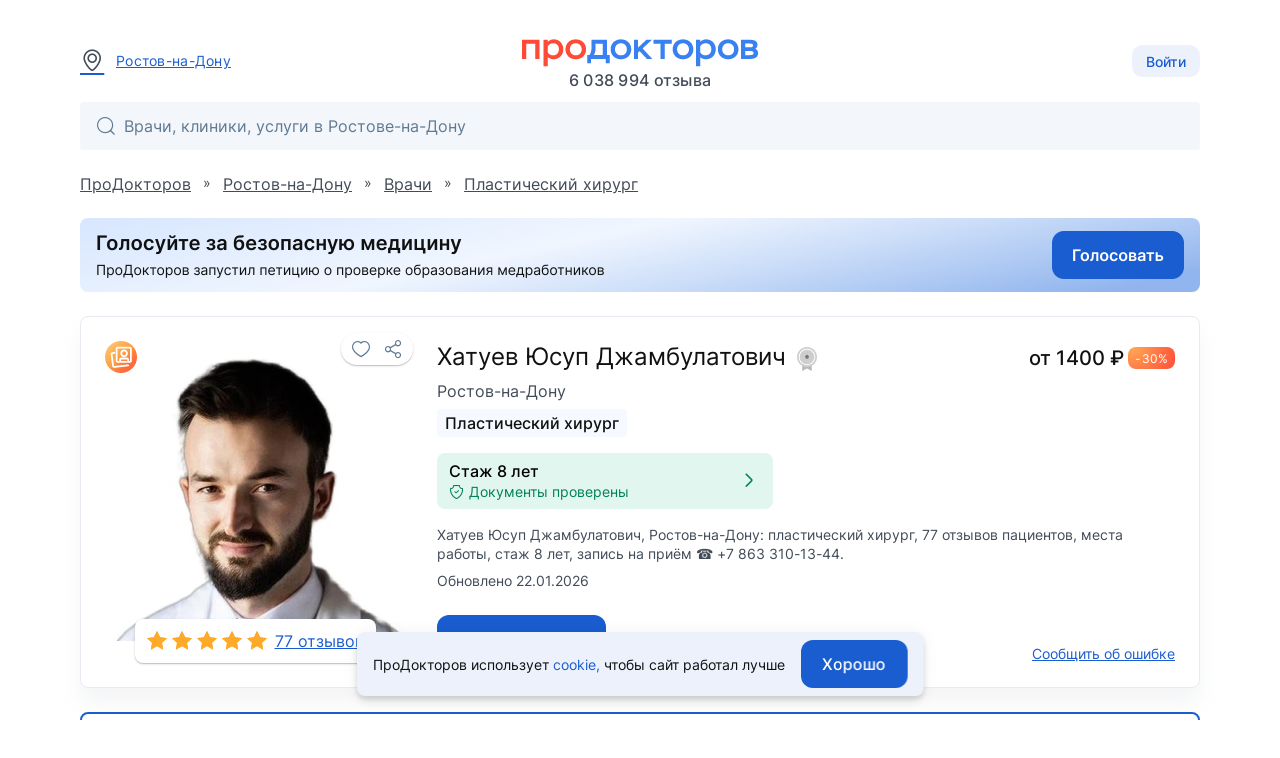

--- FILE ---
content_type: text/html; charset=utf-8
request_url: https://prodoctorov.ru/rostov-na-donu/vrach/647448-hatuev/
body_size: 23592
content:
<!--SSR--><!DOCTYPE html><html lang="ru"><head><link
            rel="dns-prefetch"
            href="https://mc.yandex.ru"
        ><link
            rel="preconnect"
            href="https://mc.yandex.ru"
        ><meta
            http-equiv="Content-Type"
            content="text/html; charset=UTF-8"
        ><meta
            name="viewport"
            content="width=1000"
        ><link
    rel="canonical"
    href="https://prodoctorov.ru/rostov-na-donu/vrach/647448-hatuev/"
  ><meta
    property="og:image"
    content="https://prodoctorov.ru/media/photo/rostov-na-donu/doctorimage/647448/953125-647448-hatuev_square.jpg"
  ><link
      rel="apple-touch-icon"
      href="/static/_v1/pd/favicons/apple_touch_icon/apple-touch-icon.png?v=v0FBeZ0jaG"
    ><link
        rel="apple-touch-icon"
        sizes="57x57"
        href="/static/_v1/pd/favicons/apple_touch_icon/favicon_57x57.png?v=v0FBeZ0jaG"
      ><link
        rel="apple-touch-icon"
        sizes="60x60"
        href="/static/_v1/pd/favicons/apple_touch_icon/favicon_60x60.png?v=v0FBeZ0jaG"
      ><link
        rel="apple-touch-icon"
        sizes="72x72"
        href="/static/_v1/pd/favicons/apple_touch_icon/favicon_72x72.png?v=v0FBeZ0jaG"
      ><link
        rel="apple-touch-icon"
        sizes="76x76"
        href="/static/_v1/pd/favicons/apple_touch_icon/favicon_76x76.png?v=v0FBeZ0jaG"
      ><link
        rel="apple-touch-icon"
        sizes="114x114"
        href="/static/_v1/pd/favicons/apple_touch_icon/favicon_114x114.png?v=v0FBeZ0jaG"
      ><link
        rel="apple-touch-icon"
        sizes="120x120"
        href="/static/_v1/pd/favicons/apple_touch_icon/favicon_120x120.png?v=v0FBeZ0jaG"
      ><link
        rel="apple-touch-icon"
        sizes="144x144"
        href="/static/_v1/pd/favicons/apple_touch_icon/favicon_144x144.png?v=v0FBeZ0jaG"
      ><link
        rel="apple-touch-icon"
        sizes="152x152"
        href="/static/_v1/pd/favicons/apple_touch_icon/favicon_152x152.png?v=v0FBeZ0jaG"
      ><link
        rel="apple-touch-icon"
        sizes="180x180"
        href="/static/_v1/pd/favicons/apple_touch_icon/favicon_180x180.png?v=v0FBeZ0jaG"
      ><link
      rel="mask-icon"
      sizes="180x180"
      color="#3981f1"
      href="/static/_v1/pd/favicons/apple_touch_icon/mask/favicon_180x180.svg?v=v0FBeZ0jaG"
    ><link
      rel="icon"
      type="image/png"
      sizes="192x192"
      href="/static/_v1/pd/favicons/android_chrome/favicon_192x192.png?v=v0FBeZ0jaG"
    ><link
        rel="icon"
        type="image/png"
        sizes="32x32"
        href="/static/_v1/pd/favicons/favicon_32x32.png?v=v0FBeZ0jaG"
      ><link
        rel="icon"
        type="image/png"
        sizes="64x64"
        href="/static/_v1/pd/favicons/favicon_64x64.png?v=v0FBeZ0jaG"
      ><link
        rel="icon"
        type="image/png"
        sizes="194x194"
        href="/static/_v1/pd/favicons/favicon_194x194.png?v=v0FBeZ0jaG"
      ><link
      rel="shortcut icon"
      type="image/x-icon"
      href="/favicon.ico?v=v0FBeZ0jaG"
    ><link
      rel="manifest"
      href="/static/_v1/pd/favicons/android_chrome/site.webmanifest?v=v0FBeZ0jaG"
    ><meta
      name="msapplication-TileColor"
      content="#1A5DD0"
    ><meta
      name="msapplication-TileImage"
      content="/static/_v1/pd/favicons/mstile/favicon_144x144.png?v=v0FBeZ0jaG"
    ><meta
      name="msapplication-config"
      content="/static/_v1/pd/favicons/mstile/browserconfig.xml?v=v0FBeZ0jaG"
    ><title>
  
    Хатуев Юсуп Джамбулатович, пластический хирург - 77 отзывов | Ростов-на-Дону - ПроДокторов
  
</title><meta
  property="og:title"
  content="ПроДокторов – сайт отзывов пациентов о врачах №1 в России"
><link
            rel="preload"
            as="font"
            type="font/woff2"
            crossorigin="anonymous"
            href="/static/_v1/pd/fonts/Inter/Inter-Regular.woff2"
        ><link
            rel="preload"
            as="font"
            type="font/woff2"
            crossorigin="anonymous"
            href="/static/_v1/pd/fonts/Inter/Inter-Medium.woff2"
        ><!-- Yandex.Metrika counter --><script id="script-yandex-metrics"> (function(m,e,t,r,i,k,a){ m[i]=m[i]||function(){(m[i].a=m[i].a||[]).push(arguments)}; m[i].l=1*new Date(); for (var j = 0; j < document.scripts.length; j++) {if (document.scripts[j].src === r) { return; }} k=e.createElement(t),a=e.getElementsByTagName(t)[0],k.async=1,k.src=r,a.parentNode.insertBefore(k,a) })(window, document, 'script', 'https://mc.yandex.ru/metrika/tag.js', 'ym'); ym(10630678, 'init', { triggerEvent: true, clickmap: true, trackLinks: true, accurateTrackBounce: true, webvisor: true }); </script><noscript><div><img src="https://mc.yandex.ru/watch/10630678" style="position:absolute; left:-9999px;" alt="" /></div></noscript><!-- /Yandex.Metrika counter --><meta
    name="description"
    content="Хатуев Юсуп Джамбулатович, Ростов-на-Дону: пластический хирург, 77 отзывов пациентов, стаж 9 лет , запись на приём ☎ +7 863 310-13-44 или онлайн"
  ><script data-qa="ssr-scripts" src="/static/bundles/runtime/runtime.d644e97d16c0cb37cb98.js" defer></script><script data-qa="ssr-scripts" src="/static/bundles/node-modules/node-modules.d2bcd8f865ff7fad83d6.js" defer></script><script data-qa="ssr-scripts" src="/static/bundles/custom-modules/custom-modules.43e464bcf93684d749e4.js" defer></script><script data-qa="ssr-scripts" src="/static/bundles/fp-modules/fp-modules.87e997694187b91e9f8a.js" defer></script><script data-qa="ssr-scripts" src="/static/bundles/doctor-inner-full/doctor-inner-full.5b11c3cc10e263645677.js" defer></script><link rel="stylesheet" data-qa="ssr-style" href="/static/bundles/node-modules/node-modules.d2bcd8f865ff7fad83d6.css"><link rel="stylesheet" data-qa="ssr-style" href="/static/bundles/custom-modules/custom-modules.43e464bcf93684d749e4.css"><link rel="stylesheet" data-qa="ssr-style" href="/static/bundles/doctor-inner-full/doctor-inner-full.5b11c3cc10e263645677.css"><script>/**/</script></head><body
        data-user-id=""
        data-flavour="full"
        data-ff-fingerprint-dataset="true"
        data-use-doctor-page-redesign="true"
    ><div class="vue-popup-map"></div><div id="vue-club-card-getting"></div><div id="vue-club-card-info"></div><div
    class="d-none cookie-banner"
    data-qa="cookie-banner"
  ><div class="text-body-2 text--text">
      ПроДокторов использует

      <form
  action="/prg/"
  method="post"
  target="_blank"
  class="d-inline b-prg b-prg_csrf"
><input
    type="hidden"
    name="csrfmiddlewaretoken"
    value="xzYHq0Nh4BRhq5Y8S4GuDbLIZIzs23e6lYDFdGHY3F6D47SQ1xHinpDnMbQoa1gu"
  ><input
    type="hidden"
    name="url"
    value="/static/_v1/pd/documents/pdf/cookie-agreement.pdf"
  ><button
    type="submit"
    class="primary--text text-decoration-none"
    data-qa="cookie-banner-link"
  >
    
        cookie,
      
  </button></form>


      чтобы&nbsp;сайт работал лучше
    </div><button
      class="cookie-banner-button b-button b-button_blue ml-4"
      data-qa="cookie-banner-button"
    ><span class="text-button">
        Хорошо
      </span></button></div><header class="b-header"><div class="b-container b-header__container"><div class="b-header__town"><a
          data-url="/ajax/town/rostov-na-donu/"
          class="b-choose-town-btn-v2 primary--text"
          data-translit="rostov-na-donu"
          data-effect="mag-popup_anim_vertical"
          href="#b-choose-town-popup"
        ><div class="b-text-unit b-text-unit_vertical_middle"><span class="ui-icon-map-pin text-secondary--text mr-3"></span>
            Ростов-на-Дону
          </div></a></div><div id="choose-town-dialog"></div><div class="b-header__logo"><a
          
          href="/"
          class="b-header__logo-img"

          
            style="background-image: url('/static/_v1/pd/logos/ui-kit/prodoctorov-logo.svg');"
          
          
        ></a><div class="b-header__logo-stat">
            6 038 994
            отзыва
          </div></div><div class="b-header__account"><button class="b-choose-login-type__trigger-btn b-button b-button_small b-button_light"><span class="text-subtitle-2">
                Войти
              </span></button></div></div><div class="b-container"><div class="b-header__search"><div class="vue-search-bar-mount"><search-bar
              placeholder="Врачи, клиники, услуги в Ростове-на-Дону"
              :town="{
                  id: 1505,
                  name: 'Ростов-на-Дону',
                  name_pred: 'Ростове-на-Дону',
                  translit: 'rostov-na-donu',
              }"
              search-url="/rostov-na-donu/find/"
              :is-office-ip="false"

              
            ></search-bar></div></div></div></header><!--noindex--><div class="b-menu-line"><div class="b-container b-menu-line__container"><ul class="b-menu-line__menu-list"></ul><div class="b-menu-line__breadcrumbs"><div
    id="bread2"
    class="b-breadcrumbs"
    itemscope
    itemtype="http://schema.org/BreadcrumbList"
  ><span
      class="b-breadcrumbs__item"
      itemprop="itemListElement"
      itemscope
      itemtype="http://schema.org/ListItem"
    ><a
        class="b-breadcrumbs__item-link"
        itemprop="item"
        
        href="/"
        
      ><span itemprop="name">ПроДокторов</span></a><meta
        itemprop="position"
        content="1"
      ></span>
    »
    <span
      class="b-breadcrumbs__item"
      itemprop="itemListElement"
      itemscope
      itemtype="http://schema.org/ListItem"
    ><a
        class="b-breadcrumbs__item-link"
        itemprop="item"
        
        href="/rostov-na-donu/"
        title="Ростов-на-Дону - отзывы о врачах"
        
      ><span itemprop="name">Ростов-на-Дону</span></a><meta
        itemprop="position"
        content="2"
      ></span>
    »
    <span
      class="b-breadcrumbs__item"
      itemprop="itemListElement"
      itemscope
      itemtype="http://schema.org/ListItem"
    ><a
        class="b-breadcrumbs__item-link"
        itemprop="item"
        
        href="/rostov-na-donu/vrach/"
        
        title="Врачи Ростова-на-Дону"
      ><span itemprop="name">Врачи</span></a><meta
        itemprop="position"
        content="3"
      ></span>

    
      »
      <span
        class="b-breadcrumbs__item"
        itemprop="itemListElement"
        itemscope
        itemtype="http://schema.org/ListItem"
      ><a
          class="b-breadcrumbs__item-link"
          itemprop="item"
          href="/rostov-na-donu/plasticheskiy-hirurg/"
        ><span itemprop="name">Пластический хирург</span></a><meta
          itemprop="position"
          content="4"
        ></span></div></div></div></div><!--/noindex--><div class="clear"></div><div
            id="container"
            class=""
        ><div class="ajax_overlay"></div><div id="content" class="overflow-anchor-none"  itemscope itemtype="http://schema.org/Physician" ><div
    class="club-desktop-modal-info-mount"
    data-club-modal-info-coupon-pdf="/static/_v1/pd/documents/pdf/club/%D0%9F%D1%80%D0%B0%D0%B2%D0%B8%D0%BB%D0%B0_%D0%B8%D1%81%D0%BF%D0%BE%D0%BB%D1%8C%D0%B7%D0%BE%D0%B2%D0%B0%D0%BD%D0%B8%D1%8F_%D0%BA%D1%83%D0%BF%D0%BE%D0%BD%D0%BE%D0%B2.pdf"
    data-club-modal-info-participation-pdf="/static/_v1/pd/documents/pdf/club/%D0%9F%D1%80%D0%B0%D0%B2%D0%B8%D0%BB%D0%B0_%D1%83%D1%87%D0%B0%D1%81%D1%82%D0%B8%D1%8F_%D0%B2_%D0%BA%D0%BB%D1%83%D0%B1%D0%B5_%D0%9F%D1%80%D0%BE%D0%94%D0%BE%D0%BA%D1%82%D0%BE%D1%80%D0%BE%D0%B2.pdf"
  ></div><div class="b-container overflow-anchor-none js-listener-custom-event-button"><meta
      itemprop="url"
      content="https://prodoctorov.ru/rostov-na-donu/vrach/647448-hatuev/"
    ><div class=" mb-6"><form
  action="/prg/"
  method="post"
  target="_blank"
  data-ya-goal="petitionBanner__click"
  class="d-flex b-prg b-prg_csrf"
><input
    type="hidden"
    name="csrfmiddlewaretoken"
    value="xzYHq0Nh4BRhq5Y8S4GuDbLIZIzs23e6lYDFdGHY3F6D47SQ1xHinpDnMbQoa1gu"
  ><input
    type="hidden"
    name="url"
    value="https%3A//www.roi.ru/142775/"
  ><button
    type="submit"
    class="d-flex"
  ><img
        class="rounded"
        width="100%"
        height="auto"

        
          src="/static/_v1/pd/banners/petition-banner-long.jpg"
        

        alt="Голосуй за безопасную медицину"
      ></button></form></div><div class="b-doctor-intro b-doctor-intro_doctor"><div class="b-doctor-intro__left-side mr-8"><div
    data-qa="favourite_btn"
    class="vue-favourite-btn-mount b-doctor-intro__favourite-btn"
  ><favourite-btn
        :id="647448"
        :in-user-favourites
        type="doctors"
        url="https://prodoctorov.ru/rostov-na-donu/vrach/647448-hatuev/"
        url-name="doctor"
      ></favourite-btn></div><div class="b-doctor-intro__anchor-links"><form
  action="/prg/"
  method="post"
  target="_self"
  class="undefined b-prg b-prg_csrf"
  data-tooltip-title="Примеры работ"
><input
    type="hidden"
    name="csrfmiddlewaretoken"
    value="xzYHq0Nh4BRhq5Y8S4GuDbLIZIzs23e6lYDFdGHY3F6D47SQ1xHinpDnMbQoa1gu"
  ><input
    type="hidden"
    name="url"
    value="https%3A//prodoctorov.ru/rostov-na-donu/vrach/647448-hatuev/%23cases"
  ><button
    type="submit"
    class="d-flex"
  ><img
      width="32"
      height="32"
      src="/static/_v1/pd/icons/ui-kit/doctor-cases.svg"
      alt="Иконка - кейсы врача"
    ></button></form></div><img
      itemprop="image"
      loading="lazy"
      class="avatar647448 b-doctor-intro__avatar"
      title="Хатуев Юсуп Джамбулатович - фотография"
      src="/media/photo/rostov-na-donu/doctorimage/647448/953125-647448-hatuev_square.jpg"
      alt="Хатуев Юсуп Джамбулатович, пластический хирург - Ростов-на-Дону"
    ><div class="b-doctor-intro__rates-wrapper b-box b-box_shadow_elevation-1 b-box_border-radius_md bg-gray-0"><a
          
            href="/rostov-na-donu/vrach/647448-hatuev/#rating"
          

          class="text-body-1 primary--text d-flex pa-3"
        ><div
  data-qa="stars_rate"
  class="b-stars-rate b-stars-rate_theme_new b-stars-rate_color_yellow"
><div class="b-stars-rate__progress" style="width: 6.4400em"></div></div><span class="ml-2">
            77 отзывов
          </span></a></div></div><div class="b-doctor-intro__right-side"><div class="b-doctor-intro__title-first-line mb-2"><h1><span
          itemprop="name"
          class="d-block text-h5 text--text mb-2"
        >
          Хатуев Юсуп Джамбулатович

          
            <span class="vue-soft-version-icon-mount ml-1"><soft-version-icon
                soft-version="LIGHT"
              ></soft-version-icon></span></span><span class="d-block text-body-1 text-secondary--text"><span itemprop="address" itemscope itemtype="https://schema.org/PostalAddress"><span itemprop="addressLocality">
              Ростов-на-Дону
            </span></span></span></h1><div class="b-doctor-intro__price ml-auto pl-10"><div class="d-flex align-center text-h6 text--text">
            
              
                от
                1400
                ₽
                <span class="b-doctor-intro__club-discount ml-1">-30%</span></div></div></div><div class="b-doctor-intro__specs mb-4"><a class="b-doctor-intro__spec b-doctor-intro__spec_highlight"
             href="/rostov-na-donu/plasticheskiy-hirurg/"
          >
            
              
                Пластический хирург
              
            
          </a></div><div class="mb-4"><div class="d-flex"><div
            class="b-doctor-intro__documents-plate d-flex align-center rounded px-3 py-2 w-100 bg-success cursor-pointer"

            data-documents-verified-open="{
                            linkToDocuments: '#documents',
                            isEducationConfirmed: true,
                            isCategoryConfirmed: false,
                            categoryExpiresDate: '',
                            isCategoryExpiringSoon: null,
                            isCategoryValid: null,
                            isScienceConfirmed: false,
                            scienceDocumentType: 0,

                            
                        }"
          ><div class="text-left mr-2"><div class="text-subtitle-1">
                  



  Стаж 8 лет


                </div><div></div><div class="d-flex align-center text-body-2 text-success--text"><span class="ui-icon-shield-check ui-icon-fz-smaller mr-1"></span>
                  Документы проверены
                </div></div><div class="ui-icon-arrow-right ui-icon-fz-big text-success--text ml-auto"></div></div></div></div><p
    
      class="text-body-2 text-secondary--text"
    
  >
    Хатуев Юсуп Джамбулатович, Ростов-на-Дону: пластический хирург, 77 отзывов пациентов, места работы, стаж 8 лет, запись на приём ☎ +7 863 310-13-44.
  </p><div class="text-body-2 text-secondary--text mt-2">
      Обновлено 22.01.2026
    </div><div class="d-flex mt-auto flex-wrap"><div class="b-doctor-intro__buttons-container pt-6"><form
  action="/prg/"
  method="post"
  target="_self"
  class="0 b-prg b-prg_csrf"
  data-google-goal="click_leave_review_free"
><input
    type="hidden"
    name="csrfmiddlewaretoken"
    value="xzYHq0Nh4BRhq5Y8S4GuDbLIZIzs23e6lYDFdGHY3F6D47SQ1xHinpDnMbQoa1gu"
  ><input
    type="hidden"
    name="url"
    value="/new/rate/doctor/647448/"
  ><button
    type="submit"
    class="b-button b-button_blue"
  ><span class="text-button bg-gray-0--text">
      Оставить отзыв
    </span></button></form></div><div class="mt-auto pt-6"><span
          data-href="/mistake/doctor/647448/"
          data-effect="mag-popup_anim_vertical"
          class="text-body-2 primary--text text-no-wrap text-decoration-underline cursor-pointer b-doctor-intro__js-bug-report"
        >
          Сообщить об ошибке
        </span></div></div></div></div><div class="mt-6"><div
      class="club-modal-info-mount"
      data-club-modal-info-coupon-pdf="/static/_v1/pd/documents/pdf/club/%D0%9F%D1%80%D0%B0%D0%B2%D0%B8%D0%BB%D0%B0_%D0%B8%D1%81%D0%BF%D0%BE%D0%BB%D1%8C%D0%B7%D0%BE%D0%B2%D0%B0%D0%BD%D0%B8%D1%8F_%D0%BA%D1%83%D0%BF%D0%BE%D0%BD%D0%BE%D0%B2.pdf"
      data-club-modal-info-participation-pdf="/static/_v1/pd/documents/pdf/club/%D0%9F%D1%80%D0%B0%D0%B2%D0%B8%D0%BB%D0%B0_%D1%83%D1%87%D0%B0%D1%81%D1%82%D0%B8%D1%8F_%D0%B2_%D0%BA%D0%BB%D1%83%D0%B1%D0%B5_%D0%9F%D1%80%D0%BE%D0%94%D0%BE%D0%BA%D1%82%D0%BE%D1%80%D0%BE%D0%B2.pdf"
    ></div><div class="club-appointment-notice-mount"></div><div
    id="doctor-contacts"
    class="vue-doctor-page-lpu-list-mount"
  ><doctor-page-lpu-list
      current-date="2026-01-26"
      :doctor="{&quot;id&quot;: 647448, &quot;spec&quot;: {&quot;id&quot;: 27, &quot;name&quot;: &quot;Пластический хирург&quot;, &quot;specname&quot;: &quot;пластический хирург&quot;, &quot;translit&quot;: &quot;plasticheskiy-hirurg&quot;, &quot;translations&quot;: {}, &quot;__str__&quot;: &quot;Пластический хирург&quot;}, &quot;translit&quot;: &quot;647448-hatuev&quot;, &quot;hits&quot;: 187, &quot;fio&quot;: &quot;Хатуев Юсуп Джамбулатович&quot;, &quot;fio_maiden&quot;: &quot;Хатуев Юсуп Джамбулатович&quot;, &quot;fio_short&quot;: &quot;Хатуев Ю. Д.&quot;, &quot;surname&quot;: &quot;Хатуев&quot;, &quot;firstname&quot;: &quot;Юсуп&quot;, &quot;secondname&quot;: &quot;Джамбулатович&quot;, &quot;maiden_name&quot;: null, &quot;is_medic&quot;: true, &quot;stars&quot;: 5.0, &quot;rating&quot;: 9.65, &quot;official_rating&quot;: 3.6, &quot;town&quot;: {&quot;name&quot;: &quot;Ростов-на-Дону&quot;, &quot;translit&quot;: &quot;rostov-na-donu&quot;}, &quot;min_price&quot;: 2000, &quot;experience_year&quot;: &quot;2017&quot;, &quot;friendliness&quot;: 2.0, &quot;osmotr&quot;: 1.99, &quot;efficiency&quot;: 1.97, &quot;informativity&quot;: 2.0, &quot;recommend&quot;: 1.99, &quot;staj2&quot;: 9, &quot;category&quot;: 0, &quot;science&quot;: 0, &quot;rates&quot;: 77, &quot;allrates&quot;: 77, &quot;status&quot;: 1, &quot;get_status_display&quot;: &quot;Принято&quot;, &quot;spec_in_title&quot;: false, &quot;inactive&quot;: false, &quot;is_registered&quot;: true, &quot;appointment_on&quot;: true, &quot;square_avatar&quot;: &quot;photo/rostov-na-donu/doctorimage/647448/953125-647448-hatuev_square.jpg&quot;, &quot;square_avatar_small&quot;: &quot;photo/rostov-na-donu/doctorimage/647448/953125-647448-hatuev_square_small.jpg&quot;, &quot;hide_avatar&quot;: false, &quot;degree_education&quot;: null, &quot;pagewarningtext&quot;: null, &quot;active_medals&quot;: [{&quot;medal_type&quot;: {&quot;id&quot;: 42, &quot;name&quot;: &quot;Премия ПроДокторов 2022 (2 место)&quot;, &quot;image&quot;: &quot;medals/medal_for_doctor-2_2022common.svg&quot;, &quot;medal_group&quot;: {&quot;id&quot;: 6}, &quot;translations&quot;: {}}}, {&quot;medal_type&quot;: {&quot;id&quot;: 18, &quot;name&quot;: &quot;Премия ПроДокторов 2021 (1 место)&quot;, &quot;image&quot;: &quot;medals/medal_for_doctor-1_vmXai5K.svg&quot;, &quot;medal_group&quot;: {&quot;id&quot;: 3}, &quot;translations&quot;: {}}}], &quot;active_medals_count&quot;: 2, &quot;articles_count&quot;: 0, &quot;clinical_cases_count&quot;: 0, &quot;drug_rate_cnt&quot;: 0, &quot;answer_cnt&quot;: 3, &quot;forges_documents&quot;: false, &quot;translations&quot;: {}}"
      :lpu-address-list="[{&quot;id&quot;: 58125, &quot;lpu&quot;: {&quot;id&quot;: 59316, &quot;town&quot;: {&quot;region&quot;: {&quot;country&quot;: {&quot;is_russia&quot;: true, &quot;phone_code&quot;: &quot;+7&quot;, &quot;phone_min_length&quot;: 11}}, &quot;name&quot;: &quot;Ростов-на-Дону&quot;, &quot;translit&quot;: &quot;rostov-na-donu&quot;, &quot;timedelta&quot;: 3, &quot;translations&quot;: {}}, &quot;name&quot;: &quot;Клиника «Медикал парк»&quot;, &quot;translit&quot;: &quot;59316-klinika-medikal-park&quot;, &quot;paid&quot;: true, &quot;is_show_registration_phone&quot;: false, &quot;address&quot;: &quot;ул. 2-й Пятилетки, д. 29&quot;, &quot;uses_mtlink&quot;: false, &quot;lpuphone&quot;: {&quot;phone&quot;: &quot;(863) 310-13-44&quot;}, &quot;lpumetro_set&quot;: {&quot;all&quot;: []}, &quot;lputype&quot;: {&quot;is_private&quot;: true}, &quot;nearest_metros&quot;: null}, &quot;lpu_id&quot;: 59316, &quot;doctor_id&quot;: 647448, &quot;address&quot;: &quot;ул. 2-й Пятилетки, д. 29&quot;, &quot;has_restriction_appointment&quot;: false, &quot;has_slots&quot;: true, &quot;has_slots_in_clinic&quot;: true, &quot;has_slots_telemed_in_clinic&quot;: false, &quot;has_slots_telemed_in_medtochka&quot;: false, &quot;appointment_on&quot;: true, &quot;lon&quot;: 39.702724, &quot;lat&quot;: 47.263274, &quot;tabs_data&quot;: {&quot;price&quot;: 2000, &quot;price_go&quot;: null, &quot;club_price&quot;: 1400, &quot;in_club&quot;: true, &quot;price_telemed&quot;: null, &quot;price_telemed_medtochka&quot;: null, &quot;price_off&quot;: null, &quot;pd_price&quot;: 2000, &quot;discount&quot;: null, &quot;club_discount&quot;: 30}, &quot;workplaces&quot;: [{&quot;id&quot;: 2361564, &quot;age_range_text&quot;: &quot;от 18 лет&quot;, &quot;spec&quot;: {&quot;id&quot;: 27, &quot;name&quot;: &quot;Пластический хирург&quot;, &quot;translit&quot;: &quot;plasticheskiy-hirurg&quot;, &quot;translations&quot;: {}}, &quot;price&quot;: 2000, &quot;price_go&quot;: null, &quot;pd_price_online&quot;: null, &quot;mt_price_online&quot;: null, &quot;pd_price_go&quot;: null, &quot;club_price&quot;: 1400, &quot;in_club&quot;: true, &quot;age_min&quot;: 18, &quot;age_max&quot;: null, &quot;appointment_telemed&quot;: false, &quot;appointment_direct&quot;: true, &quot;appointment_type&quot;: &quot;direct&quot;, &quot;nearest_appointment_express_datetime&quot;: &quot;2026-01-27 09:00:00&quot;, &quot;enable_appointment_telemed_in_medtochka&quot;: false, &quot;metric&quot;: {&quot;has_slots_in_clinic&quot;: true, &quot;has_slots_telemed_in_clinic&quot;: false, &quot;has_slots_telemed_in_medtochka&quot;: false}}], &quot;show_phone&quot;: true, &quot;phone&quot;: &quot;(863) 333‑27-17, (903) 439-74-44&quot;, &quot;appointment_direct&quot;: true, &quot;appointment_express&quot;: false, &quot;appointment_telemed&quot;: false, &quot;enable_appointment_telemed_in_medtochka&quot;: false, &quot;staff_appointment_type&quot;: &quot;Онлайн-запись&quot;}]"
      :synonym-price-list="[]"
      :is-appointment-on="true"
      appointment-will-enable-time=""
      :lpu-with-appointment-ids="[59316]"
      town-translit="rostov-na-donu"
      :town-timedelta="3"
      :urls="{
                $lpu: '/lpu-town-translit/lpu/lpu-translit/',
                createAppointmentForm: '/appointment/vrach/new/',

                
            }"

      :other-countries-of-work="[]"
    ></doctor-page-lpu-list></div></div><div class="b-doctor-details__ad-wrapper"><div class="b-container b-container_padding_min"><!--noindex--><div
          class="lpu_ad graphical_ad"

          
            data-ad="534"
            data-campaign="24289"
          

          data-key='1769443918960167'
          

          data-type="wide"
          data-redis-id="1485445568"
        ><div class="b-predefined-banner b-predefined-banner_individual"><div class="b-predefined-banner__box"
       
         style="background-color: #008eeb;"
       
  ><div class="b-predefined-banner__box-inner"><div class="b-predefined-banner__content"><img
          src="/media/lpuad/graphical/78489/11525-wide.png"
          alt="/"
          loading="lazy"
        ><div class="b-predefined-banner__content-lpu-ad-info-label"><div
  class="b-lpu-ad-info-label text-overline bg-gray-0--text"

  
    data-legal-name-entity="ООО «КЛИНИКА ЕВРОДОН», ИНН: 6163228073, ЕРИД: 2VSb5yoBkVo"
  

  tabindex="0"
><div>Реклама</div><div class="ui-icon-circle-info"></div></div></div></div><div class="b-predefined-banner__view"
           
             style="background-color: #008eeb"
           
      ><div class="b-predefined-banner__attention"><svg class="icon-disclaimer"
       width="98"
       height="144"
       fill="#6cc5ff"
  ><use xlink:href="/static/_v1/pd/svg-sprites/banners-desktop.svg#icon-disclaimer"></use></svg></div></div></div></div></div></div></div></div><div class="b-doctor-details"><div class="b-doctor-details__aside"><div class="b-doctor-details__toc"><div class="b-doctor-details__toc"><a
      href="#medals"
      class="b-doctor-details__toc-item"
    ><div class="b-doctor-details__toc-title">
        Медали
      </div><div class="b-doctor-details__toc-num">
        2
      </div></a><a
      href="#doctor-languages"
      class="b-doctor-details__toc-item"
    ><div class="b-doctor-details__toc-title">
        Языки общения
      </div><div class="b-doctor-details__toc-num">
        2
      </div></a><a
      href="#manipulations"
      class="b-doctor-details__toc-item"
    ><div class="b-doctor-details__toc-title">
        Профиль лечения
      </div><div class="b-doctor-details__toc-num">
        10
      </div></a><a
      href="#job"
      class="b-doctor-details__toc-item"
    ><div class="b-doctor-details__toc-title">
        Опыт работы
      </div><div class="b-doctor-details__toc-num">
        1
      </div></a><a
      href="#educations"
      class="b-doctor-details__toc-item"
    ><div class="b-doctor-details__toc-title">
        Образование
      </div><div class="b-doctor-details__toc-num">
        2
      </div></a><a
      href="#courses"
      class="b-doctor-details__toc-item"
    ><div class="b-doctor-details__toc-title">
        Квалификации
      </div><div class="b-doctor-details__toc-num">
        7
      </div></a><a
      href="#cases"
      class="b-doctor-details__toc-item"
    ><div class="b-doctor-details__toc-title">
        Фото до и после
      </div><div class="b-doctor-details__toc-num">
        2
      </div></a><a
      href="#rating"
      class="b-doctor-details__toc-item"
    ><div class="b-doctor-details__toc-title">
        Рейтинг
      </div></a><a
    href="/rostov-na-donu/vrach/647448-hatuev/otzivi/#otzivi"
    class="b-doctor-details__toc-item"
    data-qa="rates-item"
    data-anchor-target="otzivi"

    
      
        data-reviews-list-yandex-goals="reviews_list_click_aside_doctor_redirect"
      
    
  ><div class="b-doctor-details__toc-title">
      Отзывы
    </div><div class="b-doctor-details__toc-num">
        77
      </div></a><a
      href="#doctor_recommendations"
      class="b-doctor-details__toc-item"
    ><div class="b-doctor-details__toc-title">
        Мнение коллег
      </div><div class="b-doctor-details__toc-num">
        3
      </div></a><a
      href="#recommended_colleagues"
      class="b-doctor-details__toc-item"
    ><div class="b-doctor-details__toc-title">
        Врач о коллегах
      </div><div class="b-doctor-details__toc-num">
        3
      </div></a><a
      href="#documents"
      class="b-doctor-details__toc-item"
    ><div class="b-doctor-details__toc-title">
        Документы
      </div><div class="b-doctor-details__toc-num">
        4
      </div></a><a
      href="#lazyLoad"
      data-true-target="#consult"
      class="b-doctor-details__toc-item b-doctor-details__toc-item_lazy"
    ><div class="b-doctor-details__toc-title">
        Консультации
      </div></a></div></div></div><main class="b-doctor-details__main"><div
      id="medals"
      class="b-doctor-details__item b-box b-box_shadow py-6"
    ><div class="b-doctor-details__item-header px-6"><h2 class="b-doctor-details__title">
    Медали
  </h2></div><div class="b-medals"><div class="b-medals__slider b-slider b-slider_js"><div class="b-medals__container b-slider__container"><div class="b-medals__item b-slider__slide b-slider__slide_js"><div class="b-medals__card"><div class="b-medals__image-wrapper"><img
                  class="b-medals__image b-medals__image_m"
                  src="/media/medals/medal_for_doctor-2_2022common.svg"
                  alt="Премия ПроДокторов 2022 (2 место)"
                ></div><div class="b-medals__description text-body-2 text--text">
                Премия ПроДокторов 2022 (2 место)
              </div><form
  action="/prg/"
  method="post"
  target="_self"
  class="b-prg b-prg_csrf"
><input
    type="hidden"
    name="csrfmiddlewaretoken"
    value="xzYHq0Nh4BRhq5Y8S4GuDbLIZIzs23e6lYDFdGHY3F6D47SQ1xHinpDnMbQoa1gu"
  ><input
    type="hidden"
    name="url"
    value="/info/medal/%23medalgroup-6"
  ><button
    type="submit"
    class="b-medals__link"
  ><span class="b-medals__link-text text-body-2 primary--text">
                  Подробнее
                </span></button></form></div></div><div class="b-medals__item b-slider__slide b-slider__slide_js"><div class="b-medals__card"><div class="b-medals__image-wrapper"><img
                  class="b-medals__image b-medals__image_m"
                  src="/media/medals/medal_for_doctor-1_vmXai5K.svg"
                  alt="Премия ПроДокторов 2021 (1 место)"
                ></div><div class="b-medals__description text-body-2 text--text">
                Премия ПроДокторов 2021 (1 место)
              </div><form
  action="/prg/"
  method="post"
  target="_self"
  class="b-prg b-prg_csrf"
><input
    type="hidden"
    name="csrfmiddlewaretoken"
    value="xzYHq0Nh4BRhq5Y8S4GuDbLIZIzs23e6lYDFdGHY3F6D47SQ1xHinpDnMbQoa1gu"
  ><input
    type="hidden"
    name="url"
    value="/info/medal/%23medalgroup-3"
  ><button
    type="submit"
    class="b-medals__link"
  ><span class="b-medals__link-text text-body-2 primary--text">
                  Подробнее
                </span></button></form></div></div></div><button
      class="b-slider__control b-slider__control_prev b-slider__control_center"
      type="button"
    ><span class="b-slider__control-icon ui-icon-arrow-left ui-icon-fz-smaller primary--text"></span></button><button
      class="b-slider__control b-slider__control_next b-slider__control_center"
      type="button"
    ><span class="b-slider__control-icon ui-icon-arrow-right ui-icon-fz-smaller primary--text"></span></button></div></div></div><div
  class="b-doctor-details__item b-box b-box_shadow b-box_padding_small"
  id="doctor-languages"
><div class="b-doctor-details__item-header"><h2 class="text-h6 text--text">
      Языки общения
    </h2></div><div class="b-doctor-details__item-box"><div
      class="b-doctor-details__item-shown b-doctor-details__list"
    ><div class="b-doctor-details__list-item b-doctor-details__list-item_in-row mb-6"><div class="d-flex flex-row align-center"><img
              src="/media/language/flag/1.svg"
              alt="flag"
              class="doctor-languages_flag mr-4 rounded-sm"
              width="24px"
              height="16px"
            ><span class="text-body-1 text--text">
              Английский
            </span></div></div><div class="b-doctor-details__list-item b-doctor-details__list-item_in-row mb-6"><div class="d-flex flex-row align-center"><img
              src="/media/language/flag/None_Jg9lMKZ.svg"
              alt="flag"
              class="doctor-languages_flag mr-4 rounded-sm"
              width="24px"
              height="16px"
            ><span class="text-body-1 text--text">
              Русский
            </span></div></div></div></div></div><div
    class="b-doctor-details__item b-box b-box_shadow b-box_padding_small"
    id="manipulations"
  ><div class="b-doctor-details__item-header"><h2 class="text-h6 text--text">
        Профиль лечения
      </h2></div><ul class="b-doctor-details__list b-doctor-details__list_column"><li class="b-doctor-details__list-item b-doctor-details__list-item_column"><div class="b-doctor-details__number b-doctor-details__number_column"><div class="text-body-2 text-secondary--text">
                18%
              </div></div><div class="b-doctor-details__list-item-title b-doctor-details__list-item-title_column"><a
                  class="text-body-1 text--text text-decoration-none"
                  
                  href="/rostov-na-donu/lechenie/lipomatoz/"
                  
                >
                  Липоматоз
                </a></div></li><li class="b-doctor-details__list-item b-doctor-details__list-item_column"><div class="b-doctor-details__number b-doctor-details__number_column"><div class="text-body-2 text-secondary--text">
                18%
              </div></div><div class="b-doctor-details__list-item-title b-doctor-details__list-item-title_column"><a
                  class="text-body-1 text--text text-decoration-none"
                  
                  href="/rostov-na-donu/lechenie/lipoma/"
                  
                >
                  Липома
                </a></div></li><li class="b-doctor-details__list-item b-doctor-details__list-item_column"><div class="b-doctor-details__number b-doctor-details__number_column"><div class="text-body-2 text-secondary--text">
                15%
              </div></div><div class="b-doctor-details__list-item-title b-doctor-details__list-item-title_column"><a
                  class="text-body-1 text--text text-decoration-none"
                  
                  href="/rostov-na-donu/lechenie/blefarohalazis/"
                  
                >
                  Блефарохалазис
                </a></div></li><li class="b-doctor-details__list-item b-doctor-details__list-item_column"><div class="b-doctor-details__number b-doctor-details__number_column"><div class="text-body-2 text-secondary--text">
                13%
              </div></div><div class="b-doctor-details__list-item-title b-doctor-details__list-item-title_column"><a
                  class="text-body-1 text--text text-decoration-none"
                  
                  href="/rostov-na-donu/lechenie/ptoz-molochnyh-zhelez/"
                  
                >
                  Птоз молочных желез
                </a></div></li><li class="b-doctor-details__list-item b-doctor-details__list-item_column"><div class="b-doctor-details__number b-doctor-details__number_column"><div class="text-body-2 text-secondary--text">
                12%
              </div></div><div class="b-doctor-details__list-item-title b-doctor-details__list-item-title_column"><a
                  class="text-body-1 text--text text-decoration-none"
                  
                  href="/rostov-na-donu/lechenie/ozhirenie/"
                  
                >
                  Ожирение
                </a></div></li><li class="b-doctor-details__list-item b-doctor-details__list-item_column"><div class="b-doctor-details__number b-doctor-details__number_column"><div class="text-body-2 text-secondary--text">
                8%
              </div></div><div class="b-doctor-details__list-item-title b-doctor-details__list-item-title_column"><a
                  class="text-body-1 text--text text-decoration-none"
                  
                  href="/rostov-na-donu/lechenie/ginekomastiya/"
                  
                >
                  Гинекомастия
                </a></div></li><li class="b-doctor-details__list-item b-doctor-details__list-item_column"><div class="b-doctor-details__number b-doctor-details__number_column"><div class="text-body-2 text-secondary--text">
                5%
              </div></div><div class="b-doctor-details__list-item-title b-doctor-details__list-item-title_column"><a
                  class="text-body-1 text--text text-decoration-none"
                  
                  href="/rostov-na-donu/lechenie/deformaciya-perednyay-bryushnoy-stenki/"
                  
                >
                  Деформация передней брюшной стенки
                </a></div></li><li class="b-doctor-details__list-item b-doctor-details__list-item_column"><div class="b-doctor-details__number b-doctor-details__number_column"><div class="text-body-2 text-secondary--text">
                5%
              </div></div><div class="b-doctor-details__list-item-title b-doctor-details__list-item-title_column"><a
                  class="text-body-1 text--text text-decoration-none"
                  
                  href="/rostov-na-donu/lechenie/gipomastiya/"
                  
                >
                  Гипомастия
                </a></div></li><li class="b-doctor-details__list-item b-doctor-details__list-item_column"><div class="b-doctor-details__number b-doctor-details__number_column"><div class="text-body-2 text-secondary--text">
                3%
              </div></div><div class="b-doctor-details__list-item-title b-doctor-details__list-item-title_column"><a
                  class="text-body-1 text--text text-decoration-none"
                  
                  href="/rostov-na-donu/lechenie/gigantomastiya/"
                  
                >
                  Гигантомастия
                </a></div></li><li class="b-doctor-details__list-item b-doctor-details__list-item_column"><div class="b-doctor-details__number b-doctor-details__number_column"><div class="text-body-2 text-secondary--text">
                3%
              </div></div><div class="b-doctor-details__list-item-title b-doctor-details__list-item-title_column"><a
                  class="text-body-1 text--text text-decoration-none"
                  
                  href="/rostov-na-donu/lechenie/lopouhost/"
                  
                >
                  Лопоухость
                </a></div></li></ul></div><div
    class="b-doctor-details__item b-box b-box_shadow b-box_padding_small"
    id="job"
  ><div class="b-doctor-details__item-header"><h2 class="text-h6 text--text">
        Опыт работы
      </h2></div><div class="b-doctor-details__item-box"><div class="b-doctor-details__item-shown"><div class="text-body-1"><div class="d-flex justify-space-between align-center my-4"><div class="b-doctor-details__data-icon ui-icon-fz-medium ui-icon_reset ui-icon-clinic text-info--text"></div><div class="b-doctor-details__data-title text--text mt-1">
                  
                    Частные клиники
                  
                </div></div><div class="b-doctor-details__item-description pl-7 ml-2"><div
                
                  class="text-info--text mb-1"
                
              >
                2014 — н. в.
              </div><div class="text--text">
                
                  Пластический хирург
                
                <br></div></div></div></div><div class="b-doctor-details__item_hidden"></div></div></div><div
    class="b-doctor-details__item b-box b-box_shadow b-box_padding_small"
    id="educations"
  ><div class="b-doctor-details__item-header"><h2 class="text-h6 text--text">
        Образование
      </h2></div><div class="b-doctor-details__item-box"><div class="b-doctor-details__item-shown"><div class="ui-text"><div class="d-flex justify-space-between align-center my-4"><div class="b-doctor-details__data-icon ui-icon-fz-medium ui-icon_reset ui-icon-education text-info--text"></div><div class="b-doctor-details__data-title text-body-1 text--text mt-1">
                    
                      Ростовский государственный медицинский университет
                    
                  </div></div><div class="b-doctor-details__item-description pl-7 ml-2"><div
                  
                    class="text-body-1 text-info--text mb-1"
                  
                >
                  2017
                </div><div class="text-body-1 text--text mb-1">
                    Лечебное дело 

                    
                      
                      <img
                        style="vertical-align: sub;"
                        width="16"
                        height="16"

                        
                          src="/static/_v1/pd/icons/diplom-red.png"
                        

                        
                          title="С отличием"
                          alt="С отличием"
                        
                      ></div><div class="text-body-2 text-info--text">
                  Базовое образование
                </div></div></div><div class="ui-text"><div class="b-doctor-details__item-description pl-7 ml-2"><div
                  
                    class="text-body-1 text-info--text mb-1 pt-4"
                  
                >
                  2019
                </div><div class="text-body-1 text--text mb-1">
                    Пластическая хирургия 

                    
                  </div><div class="text-body-2 text-info--text">
                  Ординатура
                </div></div></div></div><div class="b-doctor-details__item_hidden"></div></div></div><div
    class="b-doctor-details__item b-box b-box_shadow b-box_padding_small"
    id="courses"
  ><div class="b-doctor-details__item-header"><h2 class="text-h6 text--text">
        Повышение квалификации
      </h2></div><div class="b-doctor-details__item-box"><div class="b-doctor-details__item-shown"><div class="text-body-1 mb-4"><div class="d-flex justify-space-between align-center mb-1"><div class="b-doctor-details__data-icon ui-icon-fz-medium ui-icon_reset ui-icon-arrow-link text-info--text"></div><div class="b-doctor-details__data-title text-info--text mt-1">
      2018
    </div></div><div class="text--text pl-7 ml-2">
    Межрегиональная конференция по пластической хирургии, эстетической медицине и косметологии
  </div></div><div class="text-body-1 mb-4"><div class="d-flex justify-space-between align-center mb-1"><div class="b-doctor-details__data-icon ui-icon-fz-medium ui-icon_reset ui-icon-arrow-link text-info--text"></div><div class="b-doctor-details__data-title text-info--text mt-1">
      2019
    </div></div><div class="text--text pl-7 ml-2">
    Авторский мастер класс «The state of art and long term results in post bariatric plastic surgery» Carlos Roxo (Бразилия).
  </div></div><div class="text-body-1 mb-4"><div class="d-flex justify-space-between align-center mb-1"><div class="b-doctor-details__data-icon ui-icon-fz-medium ui-icon_reset ui-icon-arrow-link text-info--text"></div><div class="b-doctor-details__data-title text-info--text mt-1">
      2019
    </div></div><div class="text--text pl-7 ml-2">
    VIII Национальный конгресс «Пластическая хирургия, эстетическая медицина и косметология».
  </div></div></div><div class="b-doctor-details__item_hidden"><div class="text-body-1 mb-4"><div class="d-flex justify-space-between align-center mb-1"><div class="b-doctor-details__data-icon ui-icon-fz-medium ui-icon_reset ui-icon-arrow-link text-info--text"></div><div class="b-doctor-details__data-title text-info--text mt-1">
      2023
    </div></div><div class="text--text pl-7 ml-2">
    Липосакция с ультразвуковой системой Vaser с липографтингом
  </div></div><div class="text-body-1 mb-4"><div class="d-flex justify-space-between align-center mb-1"><div class="b-doctor-details__data-icon ui-icon-fz-medium ui-icon_reset ui-icon-arrow-link text-info--text"></div><div class="b-doctor-details__data-title text-info--text mt-1">
      2025
    </div></div><div class="text--text pl-7 ml-2">
    Beyond the L scar by Dr Adel Bark
  </div></div><div class="text-body-1 mb-4"><div class="d-flex justify-space-between align-center mb-1"><div class="b-doctor-details__data-icon ui-icon-fz-medium ui-icon_reset ui-icon-arrow-link text-info--text"></div><div class="b-doctor-details__data-title text-info--text mt-1">
      2025
    </div></div><div class="text--text pl-7 ml-2">
    Хирургическая техника формирования обширных смас лоскутов
  </div></div><div class="text-body-1 mb-4"><div class="d-flex justify-space-between align-center mb-1"><div class="b-doctor-details__data-icon ui-icon-fz-medium ui-icon_reset ui-icon-arrow-link text-info--text"></div><div class="b-doctor-details__data-title text-info--text mt-1">
      2025
    </div></div><div class="text--text pl-7 ml-2">
    Tip stability in rhinoplasty by dr. Sureyya Seneldir
  </div></div></div></div><button
  class="b-doctor-details__item-show-more b-button b-button_light mx-auto mt-6"
  type="button"
  data-qa="show_more_content"
  aria-label="Развернуть"
><span
    class="text-button primary--text"
    aria-hidden="true"
  >
    Показать всё
  </span></button></div><div
      id="cases"
      class="b-doctor-details__item b-box b-box_shadow b-box_padding_small pb-8"
    ><h2 class="b-doctor-details__title mb-2">
        Фото до и после (2)
      </h2><div class="vue-doctor-cases-mount"><doctor-cases
    :doctor="{
            id: 647448,
            fio: 'Хатуев Юсуп Джамбулатович',
            link: '/rostov-na-donu/vrach/647448-hatuev/',
        }"
    :doctor-case-count="2"
    :doctor-cases="[
            {
                id: 10678,
                photo_preview_path: '/media/photo/doctor_cases/doctor_647448/case_10678/1087128-647448-hatuev_preview_200x200.jpg',
                count_images: 1,
                total_price: 250000,
            },
        
            {
                id: 10690,
                photo_preview_path: '/media/photo/doctor_cases/doctor_647448/case_10690/1084674-647448-hatuev_preview_200x200.jpg',
                count_images: 1,
                total_price: 60000,
            },
        ]"
  ><div class="b-swiper preview-cases-slider"><div class="b-swiper__track"><div class="b-swiper__slide preview-cases-slider__slide"><div class="preview-cases-slider__image-preview-wrapper mb-4"><img
                  src="/media/photo/doctor_cases/doctor_647448/case_10678/1087128-647448-hatuev_preview_200x200.jpg"
                  
                    alt="Пример работы до и после - "
                  
                  width="140"
                  height="140"
                  class="preview-cases-slider__image-preview"
                  aria-grabbed="false"
                  draggable="false"
                ></div><span class="preview-cases-slider__price text-subtitle-2">
              250 000 ₽
            </span></div><div class="b-swiper__slide preview-cases-slider__slide"><div class="preview-cases-slider__image-preview-wrapper mb-4"><img
                  src="/media/photo/doctor_cases/doctor_647448/case_10690/1084674-647448-hatuev_preview_200x200.jpg"
                  
                    alt="Пример работы до и после - "
                  
                  width="140"
                  height="140"
                  class="preview-cases-slider__image-preview"
                  aria-grabbed="false"
                  draggable="false"
                ></div><span class="preview-cases-slider__price text-subtitle-2">
              60 000 ₽
            </span></div></div></div></doctor-cases></div></div><div
      id="rating"
      class="b-doctor-details__item b-box b-box_shadow b-box_padding_small pb-8"
    ><h2 class="b-doctor-details__title mb-2">
        Рейтинг
      </h2><div class="doctor-rating d-flex justify-space-between"><div class="mr-12"><div
  
><div class="d-flex align-center"><div class="text-h5 text--text font-weight-medium mr-2">
      5.0
    </div><div class="b-common-rating__stars"><div
  data-qa="stars_rate"
  class="b-stars-rate b-stars-rate_theme_new b-stars-rate_color_yellow b-stars-rate_size_lg"
><div class="b-stars-rate__progress" style="width: 6.4400em"></div></div></div></div></div></div><div class="w-100"><div class="mb-5"><div class="d-flex justify-space-between mb-2"><span class="text-body-2 text-secondary--text">Обследование</span><span
    
      class="text-body-2 text--text"
    
  ><span
            
              class="text-success--text"
            
          >
            Отлично
          </span></span></div><div class="b-common-rating__bar"><div
    
      class="b-common-rating__progress"
    

    style="width: 99.8%"
  ></div></div></div><div class="mb-5"><div class="d-flex justify-space-between mb-2"><span class="text-body-2 text-secondary--text">Эффективность лечения</span><span
    
      class="text-body-2 text--text"
    
  ><span
            
              class="text-success--text"
            
          >
            Отлично
          </span></span></div><div class="b-common-rating__bar"><div
    
      class="b-common-rating__progress"
    

    style="width: 99.3%"
  ></div></div></div><div class="mb-5"><div class="d-flex justify-space-between mb-2"><span class="text-body-2 text-secondary--text">Отношение к пациенту</span><span
    
      class="text-body-2 text--text"
    
  ><span
            
              class="text-success--text"
            
          >
            Отлично
          </span></span></div><div class="b-common-rating__bar"><div
    
      class="b-common-rating__progress"
    

    style="width: 100.0%"
  ></div></div></div><div class="mb-5"><div class="d-flex justify-space-between mb-2"><span class="text-body-2 text-secondary--text">Информирование</span><span
    
      class="text-body-2 text--text"
    
  ><span
            
              class="text-success--text"
            
          >
            Отлично
          </span></span></div><div class="b-common-rating__bar"><div
    
      class="b-common-rating__progress"
    

    style="width: 100.0%"
  ></div></div></div><div><div class="d-flex justify-space-between mb-2"><span class="text-body-2 text-secondary--text">Посоветуете ли врача?</span><span
    
      class="text-body-2 text--text"
    
  ><span
            
              class="text-success--text"
            
          >
            Обязательно
          </span></span></div><div class="b-common-rating__bar"><div
    
      class="b-common-rating__progress"
    

    style="width: 99.8%"
  ></div></div></div></div></div></div><div
  class="b-reviews-page b-doctor-details__item b-box b-box_shadow b-box_padding_small"
  id="otzivi"
><div
      itemprop="aggregateRating"
      itemscope
      itemtype="http://schema.org/AggregateRating"
    ><meta
        itemprop="itemReviewed"
        content="Хатуев Юсуп Джамбулатович"
      ><meta
        itemprop="ratingValue"
        content="100"
      ><meta
        itemprop="worstRating"
        content="0"
      ><meta
        itemprop="bestRating"
        content="100"
      ><meta
        itemprop="ratingCount"
        content="77"
      ></div><div class="b-doctor-details__item-header"><div class="b-doctor-details__title-wrapper d-flex align-center"><h2 class="text-h5 text--text mr-4">
        Отзывы
      </h2><form
  action="/prg/"
  method="post"
  target="_blank"
  class="b-prg b-prg_csrf"
><input
    type="hidden"
    name="csrfmiddlewaretoken"
    value="xzYHq0Nh4BRhq5Y8S4GuDbLIZIzs23e6lYDFdGHY3F6D47SQ1xHinpDnMbQoa1gu"
  ><input
    type="hidden"
    name="url"
    value="https%3A//blog.prodoctorov.ru/kak-my-proveryaem-otzyvy/"
  ><button
    type="submit"
    class="link-decoration-underline primary--text text-body-2 button-reset mt-1"
  >
    

        Как мы проверяем отзывы?
      
  </button></form></div><form
  action="/prg/"
  method="post"
  target="_self"
  class="0 b-prg b-prg_csrf"
  data-google-goal="click_leave_review_free"
><input
    type="hidden"
    name="csrfmiddlewaretoken"
    value="xzYHq0Nh4BRhq5Y8S4GuDbLIZIzs23e6lYDFdGHY3F6D47SQ1xHinpDnMbQoa1gu"
  ><input
    type="hidden"
    name="url"
    value="/new/rate/doctor/647448/"
  ><button
    type="submit"
    class="b-button b-button_blue"
  ><span class="text-button bg-gray-0--text">
      Оставить отзыв
    </span></button></form></div><div
    class="b-reviews-page__container"
    data-rp-container
  ><div class="b-review-card-wrapper b-doctor-rates__reviews-list-wrapper"><div
  class="b-review-card year2026 b-review-card_positive"

  data-review-id="6699598"
  data-review-type="doctor"
  data-review-is-deleted="false"
  data-year="2026"
  itemprop="review"
  itemscope
  itemtype="http://schema.org/Review"
><a name="rate-6699598"></a><div class="b-review-card__aside"><meta
    itemprop="itemReviewed"
    content="Хатуев Юсуп Джамбулатович"
  ><div
    class="b-review-card__author-name text-subtitle-1 text--text"
    itemprop="author"

    
  ><div
        data-qa="patient_profile__node_author_link"
        class="b-review-card__author-link"
        data-patient-data='{
          "patientTitle": "+7 928 76XXXXX",
          "patientProfileId": "8528058"
        }'
      >
        Пациент +7 928 76XXXXX
      </div></div><div
    class="text-body-2 text-secondary--text mb-5"
    itemprop="datePublished"
    content="2026-01-22"
  >
    

    
    
      22 января в 14:44
    
  </div><div class="vue-review-card-tooltips-mount"><review-card-tooltips
    

    
      
        
          :assessments="  [ { name: 'Тщательность обследования', value: 2, status: 'отлично', }, { name: 'Эффективность лечения', value: 2, status: 'отлично', }, { name: 'Отношение к пациенту', value: 2, status: 'отлично', }, { name: 'Информирование пациента', value: 2, status: 'отлично', }, { name: 'Посоветуете ли Вы врача?', value: 2, status: 'однозначно', }, ]
"
        
      
    

    
      :verification-statuses="[ 'Искусственный интеллект', 'Модератор', ]"
    

    
      review-origin="site"
    
  ><div slot="stars"><div
  class="review-card-tooltips__stars d-inline-flex review-card-tooltips__stars_positive"
><span class="ui-icon-rating-star-filled ui-icon-fz-smaller rating--text"></span><span class="text-subtitle-2 text--text ml-1">5.0</span><span class="ml-2">
    
      Отлично
    
  </span></div></div><div class="mb-2"></div><div slot="statuses"><div ><div
            class="b-chip-verification b-chip-verification_review b-chip-verification_theme_lightest-blue cursor-default py-1 px-2"
          ><span
              class="ui-icon-shield-check mr-1"
              aria-hidden="true"
            ></span><span class="text-body-2">
              Отзыв проверен
            </span></div></div></div></review-card-tooltips></div><div
  itemprop="reviewRating"
  itemscope
  itemtype="http://schema.org/Rating"
><meta
    itemprop="ratingValue"
    content="100"
  ><meta
    itemprop="worstRating"
    content="0"
  ><meta
    itemprop="bestRating"
    content="100"
  ></div></div><div
    class="b-review-card__body"
    itemprop="reviewBody"
    data="16699598"
    data-rtype="detail"
  ><div class="b-review-card__comments"><div
      class="b-review-card__logo"
      
    ></div><div class="b-review-card__comment-wrapper"><div class="b-review-card__comment-title text-subtitle-2 text--text mb-0">
              История пациента
            </div><div class="b-review-card__comment text-body-1 text--text mt-2">
              
                Я пришла на консультацию к Юсупу Джамбулатовичу в июне 2025 по рекомендации подруги. Был запрос на проведение <a href="/rostov-na-donu/uslugi/abdominoplastika/">абдоминопластики</a>&ZeroWidthSpace;. Доктор очень подробно рассказал о предстоящей операции и реабилитации. Операция была проведена в октябре 2025, результатом я в высшей степени довольна! Радуюсь своему отражению в зеркале, благодаря профессиональным рукам доктора Хатуева! Прикрепляю фото до и шесть дней после операции.
              
            </div></div><div class="b-review-card__comment-wrapper"><div class="b-review-card__comment-title text-subtitle-2 text--text mb-0">
              Понравилось
            </div><div class="b-review-card__comment text-body-1 text--text mt-2">
              
                Мне понравилось всё: от первой консультации до последующих послеоперационных осмотров. Но главное, что мне нравится - это результат! Спасибо, доктор, что Вы есть! Если вы находитесь в поисках пластического хирурга, вы его нашли! Хатуев Ю.Д. воплотит ваши мечты в реальность!
              
            </div></div></div><div class="b-review-card__embed-images-container"><a href="/media/photo/rostov-na-donu/doctorimage/647448/4221768-647448-hatuev_l.jpg"
             target="_blank" 
             class="b-review-card__embed-img-wrapper"
             rel="rate_img6699598"
             data-orig="/media/photo/rostov-na-donu/doctorimage/647448/4221768-647448-hatuev_l.jpg"
          ><img
              class="b-review-card__embed-img"
              src="/media/photo/rostov-na-donu/doctorimage/647448/4221768-647448-hatuev_s.jpg"
              alt="/"
            ><div class="b-review-card__embed-img-hover ui-icon-search bg-gray-0--text"></div></a></div><footer class="b-review-card__footer text-body-2 text-secondary--text"><div class="d-flex mr-6"><span class="ui-icon-calendar-none ui-icon-fz-medium mr-2"></span>
              Приём был в
              
                октябре
              &nbsp;2025
            </div><div class="b-review-card__address">
              Клиника «Медикал парк»-ул. 2-й Пятилетки, д. 29
            </div></footer></div></div><div
  class="b-review-card year2025 b-review-card_positive"

  data-review-id="5451045"
  data-review-type="doctor"
  data-review-is-deleted="false"
  data-year="2025"
  itemprop="review"
  itemscope
  itemtype="http://schema.org/Review"
><a name="rate-5451045"></a><div class="b-review-card__aside"><meta
    itemprop="itemReviewed"
    content="Хатуев Юсуп Джамбулатович"
  ><div
    class="b-review-card__author-name text-subtitle-1 text--text"
    itemprop="author"

    
  ><div
        data-qa="patient_profile__node_author_link"
        class="b-review-card__author-link"
        data-patient-data='{
          "patientTitle": "+7 929 81XXXXX",
          "patientProfileId": "13544047"
        }'
      >
        Пациент +7 929 81XXXXX
      </div></div><div
    class="text-body-2 text-secondary--text mb-5"
    itemprop="datePublished"
    content="2025-01-29"
  >
    

    
    
      29 января 2025

      в 10:25
    
  </div><div class="vue-review-card-tooltips-mount"><review-card-tooltips
    

    
      
        
          :assessments="  [ { name: 'Тщательность обследования', value: 2, status: 'отлично', }, { name: 'Эффективность лечения', value: 2, status: 'отлично', }, { name: 'Отношение к пациенту', value: 2, status: 'отлично', }, { name: 'Информирование пациента', value: 2, status: 'отлично', }, { name: 'Посоветуете ли Вы врача?', value: 2, status: 'однозначно', }, ]
"
        
      
    

    
      :verification-statuses="[ 'Искусственный интеллект', 'Модератор', ]"
    

    
      review-origin="site"
    
  ><div slot="stars"><div
  class="review-card-tooltips__stars d-inline-flex review-card-tooltips__stars_positive"
><span class="ui-icon-rating-star-filled ui-icon-fz-smaller rating--text"></span><span class="text-subtitle-2 text--text ml-1">5.0</span><span class="ml-2">
    
      Отлично
    
  </span></div></div><div class="mb-2"></div><div slot="statuses"><div ><div
            class="b-chip-verification b-chip-verification_review b-chip-verification_theme_lightest-blue cursor-default py-1 px-2"
          ><span
              class="ui-icon-shield-check mr-1"
              aria-hidden="true"
            ></span><span class="text-body-2">
              Отзыв проверен
            </span></div></div></div></review-card-tooltips></div><div
  itemprop="reviewRating"
  itemscope
  itemtype="http://schema.org/Rating"
><meta
    itemprop="ratingValue"
    content="100"
  ><meta
    itemprop="worstRating"
    content="0"
  ><meta
    itemprop="bestRating"
    content="100"
  ></div></div><div
    class="b-review-card__body"
    itemprop="reviewBody"
    data="15451045"
    data-rtype="detail"
  ><div
      data-qa="review_card_supplements"
      class="mb-4"
    ><div
  data-qa="review_card_supplement"
  class="b-review-card__supplement text--text"
><div
    data-qa="review_card_supplement_date"
    class="text-subtitle-2 mb-2"
  >
    Дополнение от 19 января 2026
  </div><div
    data-qa="review_card_supplement_text"
    class="text-body-2"
  >
    Добрый день! Хочу поблагодарить своего доктора Ю. Д. Хатуева. 🙏 12.12.25 делала СМАС-лифтинг (глубокая подтяжка нижней трети лица), на первые сутки минимальный отёк и чистое лицо и шея, без синяков. 🔥 Это вторая операция у доктора, и результат - «Космос». Я благодарна и счастлива. 🌹Доктор от Бога, имеет безупречный вкус и виденье женской красоты. Доктора рекомендую на 100%.
  </div></div></div><div class="b-review-card__comments"><div
      class="b-review-card__logo"
      
    ></div><div class="b-review-card__comment-wrapper"><div class="b-review-card__comment-title text-subtitle-2 text--text mb-0">
              История пациента
            </div><div class="b-review-card__comment text-body-1 text--text mt-2">
              
                Здравствуйте! Хочу поделиться своей историей. К доктору Ю. Д. Хатуеву обратилась с просьбой провести пластику губ, <a href="/rostov-na-donu/uslugi/operaciya-bulhorn/">операция Булхорн</a>&ZeroWidthSpace;! 🔥 Исправляла ошибки молодости. Выбрала доктора Ю. Д. Хатуева без рекомендаций, сама, ознакомились с его резюме и работами, сразу внушил мне доверие, энергетика супер-позитивная.  🫶 Руки золотые. 🙏 Ювелирная работа, швов практически не видно. Доктора рекомендую на 100%! 💕 Я счастлива 🌹
              
            </div></div><div class="b-review-card__comment-wrapper"><div class="b-review-card__comment-title text-subtitle-2 text--text mb-0">
              Понравилось
            </div><div class="b-review-card__comment text-body-1 text--text mt-2">
              
                Ювелир.
              
            </div></div><div class="b-review-card__comment-wrapper"><div class="b-review-card__comment-title text-subtitle-2 text--text mb-0">
              Не понравилось
            </div><div class="b-review-card__comment text-body-1 text--text mt-2">
              
                Все ок.
              
            </div></div></div><div class="b-review-card__embed-images-container"><a href="/media/photo/rostov-na-donu/doctorimage/647448/3262969-647448-hatuev_l.jpg"
             target="_blank" 
             class="b-review-card__embed-img-wrapper"
             rel="rate_img5451045"
             data-orig="/media/photo/rostov-na-donu/doctorimage/647448/3262969-647448-hatuev_l.jpg"
          ><img
              class="b-review-card__embed-img"
              src="/media/photo/rostov-na-donu/doctorimage/647448/3262969-647448-hatuev_s.jpg"
              alt="/"
            ><div class="b-review-card__embed-img-hover ui-icon-search bg-gray-0--text"></div></a></div><div class="b-review-card__reply"><img
        class="b-avatar"
        loading="lazy"
        alt="/"
        width="40"
        height="40"

        
          
          
            src="/media/photo/rostov-na-donu/doctorimage/647448/953125-647448-hatuev_square_small.jpg"
          
        
      ><div class="b-review-card__reply-container"><div class="mb-1"><div class="text-subtitle-2 text--text">
            
              Хатуев Ю. Д.
            
          </div><div class="b-review-card__datetime b-review-card__datetime_reply text-body-2 text-info--text">
            
              13 марта 2025 в 10:38
            
          </div></div><div class="b-review-card__reply-body text-body-1 text--text"><div class="b-review-card__reply-body-part">
            
              
                Рад, что смог помочь! Желаю всех благ!
              
            
          </div></div></div></div><footer class="b-review-card__footer text-body-2 text-secondary--text"><div class="d-flex mr-6"><span class="ui-icon-calendar-none ui-icon-fz-medium mr-2"></span>
              Приём был в
              
                декабре
              &nbsp;2024
            </div><div class="b-review-card__address">
              Клиника «Медикал парк»-ул. 2-й Пятилетки, д. 29
            </div></footer></div></div><div
  class="b-review-card year2025 b-review-card_positive"

  data-review-id="6636630"
  data-review-type="doctor"
  data-review-is-deleted="false"
  data-year="2025"
  itemprop="review"
  itemscope
  itemtype="http://schema.org/Review"
><a name="rate-6636630"></a><div class="b-review-card__aside"><meta
    itemprop="itemReviewed"
    content="Хатуев Юсуп Джамбулатович"
  ><div
    class="b-review-card__author-name text-subtitle-1 text--text"
    itemprop="author"

    
  ><div
        data-qa="patient_profile__node_author_link"
        class="b-review-card__author-link"
        data-patient-data='{
          "patientTitle": "+7 988 31XXXXX",
          "patientProfileId": "9081223"
        }'
      >
        Пациент +7 988 31XXXXX
      </div></div><div
    class="text-body-2 text-secondary--text mb-5"
    itemprop="datePublished"
    content="2025-12-28"
  >
    

    
    
      28 декабря 2025

      в 23:33
    
  </div><div class="vue-review-card-tooltips-mount"><review-card-tooltips
    

    
      
        
          :assessments="  [ { name: 'Тщательность обследования', value: 2, status: 'отлично', }, { name: 'Эффективность лечения', value: 2, status: 'отлично', }, { name: 'Отношение к пациенту', value: 2, status: 'отлично', }, { name: 'Информирование пациента', value: 2, status: 'отлично', }, { name: 'Посоветуете ли Вы врача?', value: 2, status: 'однозначно', }, ]
"
        
      
    

    
      :verification-statuses="[ 'Искусственный интеллект', 'Модератор', ]"
    

    
      review-origin="site"
    
  ><div slot="stars"><div
  class="review-card-tooltips__stars d-inline-flex review-card-tooltips__stars_positive"
><span class="ui-icon-rating-star-filled ui-icon-fz-smaller rating--text"></span><span class="text-subtitle-2 text--text ml-1">5.0</span><span class="ml-2">
    
      Отлично
    
  </span></div></div><div class="mb-2"></div><div slot="statuses"><div ><div
            class="b-chip-verification b-chip-verification_review b-chip-verification_theme_lightest-blue cursor-default py-1 px-2"
          ><span
              class="ui-icon-shield-check mr-1"
              aria-hidden="true"
            ></span><span class="text-body-2">
              Отзыв проверен
            </span></div></div></div></review-card-tooltips></div><div
  itemprop="reviewRating"
  itemscope
  itemtype="http://schema.org/Rating"
><meta
    itemprop="ratingValue"
    content="100"
  ><meta
    itemprop="worstRating"
    content="0"
  ><meta
    itemprop="bestRating"
    content="100"
  ></div></div><div
    class="b-review-card__body"
    itemprop="reviewBody"
    data="16636630"
    data-rtype="detail"
  ><div class="b-review-card__comments"><div
      class="b-review-card__logo"
      
    ></div><div class="b-review-card__comment-wrapper"><div class="b-review-card__comment-title text-subtitle-2 text--text mb-0">
              История пациента
            </div><div class="b-review-card__comment text-body-1 text--text mt-2">
              
                Я обратилась на пластическую операцию по поводу <a href="/rostov-na-donu/uslugi/podtyazhka-grudi/">подтяжки груди</a>&ZeroWidthSpace;.
              
            </div></div><div class="b-review-card__comment-wrapper"><div class="b-review-card__comment-title text-subtitle-2 text--text mb-0">
              Понравилось
            </div><div class="b-review-card__comment text-body-1 text--text mt-2">
              
                Нашла врача в [...]. Много штудировала врачей. Читала о каждом отзывы. Больше всего понравился по отзывам Хатуев Ю. Д. Написала. И мне тут же ответили. Объяснила ситуацию. Скинул прайс. И назначил дату и время для осмотра. Всё по делу и оперативно. На приёме ничего не навязывают. Рассказал все стороны операции, что ждёт меня до и после неё, назначил <a href="/rostov-na-donu/diagnostika/analiz/">анализы</a>&ZeroWidthSpace;. Когда всё прошла - назначил дату операции. Она прошла на &quot;отлично&quot;. Сделал всё, как я хотела. Результат - просто огонь. Чуткий, внимательный и с чувством юмора. Спасибо Вам большое. Эстетика на высоте и + 1000% к самооценке. [...].
              
            </div></div></div><footer class="b-review-card__footer text-body-2 text-secondary--text"><div class="d-flex mr-6"><span class="ui-icon-calendar-none ui-icon-fz-medium mr-2"></span>
              Приём был в
              
                августе
              &nbsp;2025
            </div><div class="b-review-card__address">
              Клиника «Медикал парк»-ул. 2-й Пятилетки, д. 29
            </div></footer></div></div></div></div><div class="b-doctor-details__bottom"><a
        class="b-button b-button_light b-review-card-rates-show-more"
        
          
            href="/rostov-na-donu/vrach/647448-hatuev/otzivi/#otzivi"
          
          data-reviews-list-yandex-goals="reviews_list_click_show_more_reviews_redirect"
        
        data-qa="show_more_list_item"
      ><span class="text-button primary--text">
          Показать еще отзывы
        </span></a><div
      class="vue-patient-profile-modal-mount"
      aria-hidden="true"
    ></div></div></div><section
  class="b-recommendations b-doctor-details__item b-box b-box_shadow b-box_padding_small"
  id="doctor_recommendations"
><header class="b-doctor-details__item-header ma-0"><h2 class="b-doctor-details__title">
      Мнение коллег
    </h2></header><div class="b-doctor-details__list b-doctor-details__list_vertical b-recommendations__list"><article class="b-recommendation-card b-recommendations__item"><p class="text-body-1 text-secondary--text mt-0 mb-2">
          
            Профпатолог
          

          <a href="/rostov-na-donu/vrach/747820-fedyakina/"
             class="text-subtitle-1 primary--text text-decoration-none"
          >
            Пахомова В. В.
          </a>

          рекомендует как пластического хирурга (24.06.2021)
        </p><p class="text-body-1 text--text ma-0">
          “Знаю Юсупа Джамбулатовича уже 10 лет. На мой взгляд, это уникальный врач, обладающий высоким уровнем профессиональных знаний. Относится к своей работе и пациентам очень ответственно и уважительно. Прекрасные результаты его работы, вызывающие восхищение, наблюдала неоднократно. Смело могу рекомендовать его как специалиста высокого класса.”
        </p></article><article class="b-recommendation-card b-recommendations__item"><p class="text-body-1 text-secondary--text mt-0 mb-2">
          
            Проктолог (колопроктолог)
          

          <a href="/rostov-na-donu/vrach/478891-golovina/"
             class="text-subtitle-1 primary--text text-decoration-none"
          >
            Головина А. А.
          </a>

          рекомендует как пластического хирурга (04.07.2021)
        </p><p class="text-body-1 text--text ma-0">
          “Юсуп Джамбулатович - высококвалифицированный специалист в своей области. Постоянно занимается саморазвитием и повышением знаний на конференциях и образовательных программах различного уровня, что позволяет всегда быть в курсе самых современных подходов в пластической и реконструктивной хирургии. Прекрасный врач, которого я рекомендую своим пациентам и всегда получаю только положительные отзывы!”
        </p></article><article class="b-recommendation-card b-recommendations__item"><p class="text-body-1 text-secondary--text mt-0 mb-2">
          
            Анестезиолог-реаниматолог
          

          <a href="/rostov-na-donu/vrach/623242-orlov/"
             class="text-subtitle-1 primary--text text-decoration-none"
          >
            Орлов Е. А.
          </a>

          рекомендует как пластического хирурга (08.07.2021)
        </p><p class="text-body-1 text--text ma-0">
          “Молодой и очень граматный пластический хирург, много оперирует. К пациентам очень внимателен. В работе обеспечивает индивидуальный птдход к каждому, что гарантирует хороший или отличный результат.”
        </p></article></div></section><section
  class="b-recommendations b-doctor-details__item b-box b-box_shadow b-box_padding_small"
  id="recommended_colleagues"
><header class="b-doctor-details__item-header ma-0"><h2 class="b-doctor-details__title">
      Врач о коллегах
    </h2></header><div class="b-doctor-details__list b-doctor-details__list_vertical b-recommendations__list"><article class="b-recommendation-card b-recommendation-card_split b-recommendations__item"><a
            href="/rostov-na-donu/vrach/478891-golovina/"
            class="b-recommendation-card__avatar"
          ><img
              class="b-recommendation-card__avatar-image"
              src="/media/photo/rostov-na-donu/doctorimage/478891/1847845-478891-golovina_square_small.jpg"
              alt="Головина Анастасия Андреевна"
            ></a><div class="b-recommendation-card__content"><header class="mb-2"><p class="b-recommendation-card__title"><a href="/rostov-na-donu/vrach/478891-golovina/"
                   class="text-subtitle-1 primary--text text-decoration-none"
                >
                  Головина Анастасия Андреевна
                </a></p><p class="text-body-1 text-secondary--text ma-0">
              Хатуев Ю. Д.
              рекомендует как хирурга
              (03.07.2021)
            </p></header><p class="text-body-1 text--text ma-0">
            Анастасия Андреевна зарекомендовала себя как высококлассный специалист, доктора отличает чуткость, индивидуальный подход к каждому пациенту. Часто консультируюсь с Анастасией Андреевной при наличии у моих пациентов патологии по профилю доктора и направляю на консультации. От пациентов получаю только благодарности за то, что посоветовал им такого доктора. Смело рекомендую данного специалиста!
          </p></div></article><article class="b-recommendation-card b-recommendation-card_split b-recommendations__item"><a
            href="/rostov-na-donu/vrach/623242-orlov/"
            class="b-recommendation-card__avatar"
          ><img
              class="b-recommendation-card__avatar-image"
              src="/media/photo/rostov-na-donu/doctorimage/623242/1916898-623242-orlov_square_small.jpg"
              alt="Орлов Евгений Анатольевич"
            ></a><div class="b-recommendation-card__content"><header class="mb-2"><p class="b-recommendation-card__title"><a href="/rostov-na-donu/vrach/623242-orlov/"
                   class="text-subtitle-1 primary--text text-decoration-none"
                >
                  Орлов Евгений Анатольевич
                </a></p><p class="text-body-1 text-secondary--text ma-0">
              Хатуев Ю. Д.
              рекомендует как анестезиолога-реаниматолога
              (08.07.2021)
            </p></header><p class="text-body-1 text--text ma-0">
            Опытный специалист и мастер своего дела. Евгений Анатольевич в совершенстве владеет современными методиками существующими в анестезиологии и реанимации. Будучи хирургом я с уверенностью захожу на длительную операцию, зная, что доктор обеспечить безопасность нашего пациента. Хочется отметить ещё одно направление, которым занимается Е.А. Орлов - это лечение хронической боли. Много раз мои пациенты обращались по данной проблеме к доктору Орлову и остались очень довольны проведённым лечением.
          </p></div></article><article class="b-recommendation-card b-recommendation-card_split b-recommendations__item"><a
            href="/rostov-na-donu/vrach/747820-fedyakina/"
            class="b-recommendation-card__avatar"
          ><img
              class="b-recommendation-card__avatar-image"
              src="/media/photo/rostov-na-donu/doctorimage/747820/659419-747820-fedyakina_square_small.jpg"
              alt="Пахомова Валерия Владимировна"
            ></a><div class="b-recommendation-card__content"><header class="mb-2"><p class="b-recommendation-card__title"><a href="/rostov-na-donu/vrach/747820-fedyakina/"
                   class="text-subtitle-1 primary--text text-decoration-none"
                >
                  Пахомова Валерия Владимировна
                </a></p><p class="text-body-1 text-secondary--text ma-0">
              Хатуев Ю. Д.
              рекомендует как профпатолога
              (24.06.2021)
            </p></header><p class="text-body-1 text--text ma-0">
            Знаю Валерию Владимировну ещё со времен нашего обучения в медицинском вузе. Очень старательный и чуткий доктор. Направлял к Валерии Владимировне своих пациентов по профильной проблеме, все остались довольны консультацией и проведённым лечением. Особенно отмечали чуткий подход и готовность быть всегда на связи со своими пациентами. Одним словом - профессионал своего любимого дела.
          </p></div></article></div></section><div
  class="b-doctor-details__item b-box b-box_shadow b-box_padding_small b-box_no-side-paddings"
  id="documents"
><div class="b-doctor-details__item-header b-doctor-details__item-header_own-padding"><h2 class="b-doctor-details__title">
      Документы
    </h2><div class="b-doctor-details__subtitle">
      4 изображения
    </div></div><div class="mt-4 mb-8 mx-4"><div
        class="d-flex align-center rounded px-3 py-2 w-100 bg-success cursor-pointer"

        data-documents-verified-open="{
                    linkToDocuments: null,
                    isEducationConfirmed: true,
                    isCategoryConfirmed: false,
                    categoryExpiresDate: '',
                    isCategoryExpiringSoon: null,
                    isCategoryValid: null,
                    isScienceConfirmed: false,
                    scienceDocumentType: 0,

                    
                }"
      ><div class="success ui-icon-shield-checkmark-40 ui-icon_type_40 flex-shrink-0"></div><div class="text-body-1 text-success--text ml-2 px-2">
            Документы проверены
          </div><div class="ui-icon-arrow-right ui-icon-fz-big text-success--text ml-auto"></div></div></div><div class="b-doctor-gallery"><div
        class="b-doctor-gallery__slider b-photo-carousel b-popup-gallery d-flex"
        data-events-to-trigger="redraw"
        data-slides-nav="false"
        data-slides-count="4"
        data-margin-right="30"
      ><a
              class="b-doctor-gallery__image-preview-wrapper b-popup-gallery__preview"
              
              href="/media/photo/rostov-na-donu/doctorimage/647448/457199-647448-hatuev_l.jpg"
              
              data-orig="/media/photo/rostov-na-donu/doctorimage/647448/457199-647448-hatuev_l.jpg"
              data-effect="mag-popup_anim_vertical"
              title="Диплом о медицинском образовании"
            ><img
                class="b-doctor-gallery__image-preview"
                loading="lazy"
                src="/media/photo/rostov-na-donu/doctorimage/647448/457199-647448-hatuev_l.jpg"

                
                  alt="Документы и фотографии - Хатуев Ю. Д."
                
              ></a><a
              class="b-doctor-gallery__image-preview-wrapper b-popup-gallery__preview"
              
              href="/media/photo/rostov-na-donu/doctorimage/647448/457200-647448-hatuev_l.jpg"
              
              data-orig="/media/photo/rostov-na-donu/doctorimage/647448/457200-647448-hatuev_l.jpg"
              data-effect="mag-popup_anim_vertical"
              title="Сертификат специалиста. Документ уже недействителен"
            ><img
                class="b-doctor-gallery__image-preview"
                loading="lazy"
                src="/media/photo/rostov-na-donu/doctorimage/647448/457200-647448-hatuev_l.jpg"

                
                  alt="Документы и фотографии - Хатуев Ю. Д."
                
              ></a><a
              class="b-doctor-gallery__image-preview-wrapper b-popup-gallery__preview"
              
              href="/media/photo/rostov-na-donu/doctorimage/647448/2911786-647448-hatuev_l.jpg"
              
              data-orig="/media/photo/rostov-na-donu/doctorimage/647448/2911786-647448-hatuev_l.jpg"
              data-effect="mag-popup_anim_vertical"
              title="Свидетельство об аккредитации"
            ><img
                class="b-doctor-gallery__image-preview"
                loading="lazy"
                src="/media/photo/rostov-na-donu/doctorimage/647448/2911786-647448-hatuev_l.jpg"

                
                  title="Аккредитация специалиста"
                  alt="Хатуев Ю. Д. - Аккредитация специалиста"
                
              ></a><a
              class="b-doctor-gallery__image-preview-wrapper b-popup-gallery__preview"
              
              href="/media/photo/rostov-na-donu/doctorimage/647448/457236-647448-hatuev_l.jpg"
              
              data-orig="/media/photo/rostov-na-donu/doctorimage/647448/457236-647448-hatuev_l.jpg"
              data-effect="mag-popup_anim_vertical"
              title="Свидетельство об ординатуре"
            ><img
                class="b-doctor-gallery__image-preview"
                loading="lazy"
                src="/media/photo/rostov-na-donu/doctorimage/647448/457236-647448-hatuev_l.jpg"

                
                  alt="Документы и фотографии - Хатуев Ю. Д."
                
              ></a></div></div></div><div
    class="b-doctor-details__lazy"
    id="lazyLoad"
    data-doctor-id="647448"
  ></div></main></div><div class="b-doctor-details__footer"><div class="b-doctor-details__footer-item"><h2 class="text-h5 text--text mb-4">
      Популярные пластические хирурги
    </h2><div class="b-popular-doctors-slider-wrapper"><div class="b-swiper b-popular-doctors-slider"><div class="b-swiper__track"><div class="b-swiper__slide"><div class="b-doctor-card d-flex flex-column rounded-sm pa-4 h-100"><div class="d-flex flex-column align-center"><img
      class="b-doctor-card__photo"

      src="/media/photo/rostov-na-donu/doctorimage/134246/1438779-134246-zelenkova_square_small.jpg"
      loading="lazy"

      alt="Зеленкова Наталья Вячеславовна, Пластический хирург - Ростов-на-Дону"
    ><div class="b-doctor-card__rating mb-3"><div
  data-qa="stars_rate"
  class="b-stars-rate b-stars-rate_theme_new b-stars-rate_color_yellow"
><div class="b-stars-rate__progress" style="width: 6.4400em"></div></div><span class="text-body-2 text-secondary--text ml-2">
        103 отзыва
      </span></div><a
      href="/rostov-na-donu/vrach/134246-zelenkova/"
      class="text-subtitle-1 text-decoration-none primary--text text-center mb-1"
    >
      Зеленкова Наталья Вячеславовна
    </a><div class="text-body-2 text-secondary--text text-center"><span class="b-doctor-card__text-with-dot"> Стаж 27 лет</span></div></div><div class="border-t-sm my-3"></div><div class="d-flex align-center mb-5"><div><div class="text-body-1 text--text">
          Клиника «Фабрика здоровья»
        </div><div class="text-body-2 text-secondary--text">
          ул. Ченцова, д. 40
        </div></div><div class="ml-auto text-no-wrap pl-4">
            от 2 500 ₽
          </div></div><form
  action="/prg/"
  method="post"
  target="_self"
  class="mt-auto b-prg b-prg_csrf"
><input
    type="hidden"
    name="csrfmiddlewaretoken"
    value="xzYHq0Nh4BRhq5Y8S4GuDbLIZIzs23e6lYDFdGHY3F6D47SQ1xHinpDnMbQoa1gu"
  ><input
    type="hidden"
    name="url"
    value="/rostov-na-donu/vrach/134246-zelenkova/%23doctor-contacts"
  ><button
    type="submit"
    class="b-button b-button_light primary--text w-100"
  ><span class="ui-icon-calendar-date-and-clock mr-2"></span><span class="text-button">Выбрать дату и время</span></button></form></div></div><div class="b-swiper__slide"><div class="b-doctor-card d-flex flex-column rounded-sm pa-4 h-100"><div class="d-flex flex-column align-center"><img
      class="b-doctor-card__photo"

      src="/media/photo/rostov-na-donu/doctorimage/1041624/2920121-1041624-popov_square_small.jpg"
      loading="lazy"

      alt="Попов Алексей Сергеевич, Пластический хирург - Ростов-на-Дону"
    ><div class="b-doctor-card__rating mb-3"><div
  data-qa="stars_rate"
  class="b-stars-rate b-stars-rate_theme_new b-stars-rate_color_yellow"
><div class="b-stars-rate__progress" style="width: 6.4400em"></div></div><span class="text-body-2 text-secondary--text ml-2">
        20 отзывов
      </span></div><a
      href="/rostov-na-donu/vrach/1041624-popov/"
      class="text-subtitle-1 text-decoration-none primary--text text-center mb-1"
    >
      Попов Алексей Сергеевич
    </a><div class="text-body-2 text-secondary--text text-center"><span class="b-doctor-card__text-with-dot"> Стаж 4 года</span></div></div><div class="border-t-sm my-3"></div><div class="d-flex align-center mb-5"><div><div class="text-body-1 text--text">
          Клиника «Фабрика здоровья»
        </div><div class="text-body-2 text-secondary--text">
          ул. Ченцова, д. 40
        </div></div><div class="ml-auto text-no-wrap pl-4">
            Бесплатно
          </div></div><form
  action="/prg/"
  method="post"
  target="_self"
  class="mt-auto b-prg b-prg_csrf"
><input
    type="hidden"
    name="csrfmiddlewaretoken"
    value="xzYHq0Nh4BRhq5Y8S4GuDbLIZIzs23e6lYDFdGHY3F6D47SQ1xHinpDnMbQoa1gu"
  ><input
    type="hidden"
    name="url"
    value="/rostov-na-donu/vrach/1041624-popov/%23doctor-contacts"
  ><button
    type="submit"
    class="b-button b-button_light primary--text w-100"
  ><span class="ui-icon-calendar-date-and-clock mr-2"></span><span class="text-button">Выбрать дату и время</span></button></form></div></div><div class="b-swiper__slide"><div class="b-doctor-card d-flex flex-column rounded-sm pa-4 h-100"><div class="d-flex flex-column align-center"><img
      class="b-doctor-card__photo"

      src="/media/photo/rostov-na-donu/doctorimage/177211/3544452-177211-magomedova_square_small.jpg"
      loading="lazy"

      alt="Магомедова Зарема Камалудиновна, Пластический хирург - Ростов-на-Дону"
    ><div class="b-doctor-card__rating mb-3"><div
  data-qa="stars_rate"
  class="b-stars-rate b-stars-rate_theme_new b-stars-rate_color_yellow"
><div class="b-stars-rate__progress" style="width: 5.5000em"></div></div><span class="text-body-2 text-secondary--text ml-2">
        15 отзывов
      </span></div><a
      href="/rostov-na-donu/vrach/177211-magomedova/"
      class="text-subtitle-1 text-decoration-none primary--text text-center mb-1"
    >
      Магомедова Зарема Камалудиновна
    </a><div class="text-body-2 text-secondary--text text-center"><span class="b-doctor-card__text-with-dot"> Стаж 20 лет</span><span class="b-doctor-card__text-with-dot">
          к.м.н.
        </span></div></div><div class="border-t-sm my-3"></div><div class="d-flex align-center mb-5"><div><div class="text-body-1 text--text">
          Клиника «ЕвроДон» на Социалистической
        </div><div class="text-body-2 text-secondary--text">
          ул. Социалистическая, д. 191
        </div></div><div class="ml-auto text-no-wrap pl-4">
            от 3 300 ₽
          </div></div><form
  action="/prg/"
  method="post"
  target="_self"
  class="mt-auto b-prg b-prg_csrf"
><input
    type="hidden"
    name="csrfmiddlewaretoken"
    value="xzYHq0Nh4BRhq5Y8S4GuDbLIZIzs23e6lYDFdGHY3F6D47SQ1xHinpDnMbQoa1gu"
  ><input
    type="hidden"
    name="url"
    value="/rostov-na-donu/vrach/177211-magomedova/%23doctor-contacts"
  ><button
    type="submit"
    class="b-button b-button_light primary--text w-100"
  ><span class="ui-icon-calendar-date-and-clock mr-2"></span><span class="text-button">Выбрать дату и время</span></button></form></div></div><div class="b-swiper__slide"><div class="b-doctor-card d-flex flex-column rounded-sm pa-4 h-100"><div class="d-flex flex-column align-center"><img
      class="b-doctor-card__photo"

      src="/media/photo/rostov-na-donu/doctorimage/883980/884566-883980-abdulsalam_square_small.jpg"
      loading="lazy"

      alt="Абдулсалам Рами Ваильевич, Пластический хирург - Ростов-на-Дону"
    ><div class="b-doctor-card__rating mb-3"><div
  data-qa="stars_rate"
  class="b-stars-rate b-stars-rate_theme_new b-stars-rate_color_yellow"
><div class="b-stars-rate__progress" style="width: 6.4400em"></div></div><span class="text-body-2 text-secondary--text ml-2">
        69 отзывов
      </span></div><a
      href="/rostov-na-donu/vrach/883980-abdulsalam/"
      class="text-subtitle-1 text-decoration-none primary--text text-center mb-1"
    >
      Абдулсалам Рами Ваильевич
    </a><div class="text-body-2 text-secondary--text text-center"><span class="b-doctor-card__text-with-dot"> Стаж 6 лет</span></div></div><div class="border-t-sm my-3"></div><div class="d-flex align-center mb-5"><div><div class="text-body-1 text--text">
          Клиника «Медикал парк»
        </div><div class="text-body-2 text-secondary--text">
          ул. 2-й Пятилетки, д. 29
        </div></div><div class="ml-auto text-no-wrap pl-4">
            от 2 000 ₽
          </div></div><form
  action="/prg/"
  method="post"
  target="_self"
  class="mt-auto b-prg b-prg_csrf"
><input
    type="hidden"
    name="csrfmiddlewaretoken"
    value="xzYHq0Nh4BRhq5Y8S4GuDbLIZIzs23e6lYDFdGHY3F6D47SQ1xHinpDnMbQoa1gu"
  ><input
    type="hidden"
    name="url"
    value="/rostov-na-donu/vrach/883980-abdulsalam/%23doctor-contacts"
  ><button
    type="submit"
    class="b-button b-button_light primary--text w-100"
  ><span class="ui-icon-calendar-date-and-clock mr-2"></span><span class="text-button">Выбрать дату и время</span></button></form></div></div><div class="b-swiper__slide"><div class="b-doctor-card d-flex flex-column rounded-sm pa-4 h-100"><div class="d-flex flex-column align-center"><img
      class="b-doctor-card__photo"

      src="/media/photo/shahty/doctorimage/396020/379465-396020-krapchetov_square_small.jpg"
      loading="lazy"

      alt="Крапчетов Александр Васильевич, Пластический хирург, Онколог, Маммолог - Ростов-на-Дону"
    ><div class="b-doctor-card__rating mb-3"><div
  data-qa="stars_rate"
  class="b-stars-rate b-stars-rate_theme_new b-stars-rate_color_yellow"
><div class="b-stars-rate__progress" style="width: 6.4400em"></div></div><span class="text-body-2 text-secondary--text ml-2">
        118 отзывов
      </span></div><a
      href="/rostov-na-donu/vrach/396020-krapchetov/"
      class="text-subtitle-1 text-decoration-none primary--text text-center mb-1"
    >
      Крапчетов Александр Васильевич
    </a><div class="text-body-2 text-secondary--text text-center"><span class="b-doctor-card__text-with-dot"> Стаж 42 года</span><span class="b-doctor-card__text-with-dot">
          к.м.н.
        </span></div></div><div class="border-t-sm my-3"></div><div class="d-flex align-center mb-5"><div><div class="text-body-1 text--text">
          Клиника «Медикал парк»
        </div><div class="text-body-2 text-secondary--text">
          ул. 2-й Пятилетки, д. 29
        </div></div><div class="ml-auto text-no-wrap pl-4">
            от 2 000 ₽
          </div></div><form
  action="/prg/"
  method="post"
  target="_self"
  class="mt-auto b-prg b-prg_csrf"
><input
    type="hidden"
    name="csrfmiddlewaretoken"
    value="xzYHq0Nh4BRhq5Y8S4GuDbLIZIzs23e6lYDFdGHY3F6D47SQ1xHinpDnMbQoa1gu"
  ><input
    type="hidden"
    name="url"
    value="/rostov-na-donu/vrach/396020-krapchetov/%23doctor-contacts"
  ><button
    type="submit"
    class="b-button b-button_light primary--text w-100"
  ><span class="ui-icon-calendar-date-and-clock mr-2"></span><span class="text-button">Выбрать дату и время</span></button></form></div></div></div></div></div></div></div><div id="ask_doctor_dialog"></div><input type="hidden" name="csrfmiddlewaretoken" value="xzYHq0Nh4BRhq5Y8S4GuDbLIZIzs23e6lYDFdGHY3F6D47SQ1xHinpDnMbQoa1gu"></div><div class="vue-documents-verified-mount"></div><div class="vue-club-discount-info-bottom-sheet-mount"></div></div><div class="vue-draft-reminder-mount"></div></div><div class="clear"></div><!--noindex--><div
  data-qa="footer"
  class="bg-secondary py-6 mt-10"
><div class="mx-auto b-container d-flex flex-column ga-6"><a
      href="/"
      class="align-self-start"
    ><img
        alt="Логотип ПроДокторов"
        src="/static/_v1/pd/logos/ui-kit/prodoctorov-logo.svg"
        class="image-mono"
        loading="lazy"
        width="184"
        height="28"
      ></a><div
      data-qa="footer_menu"
      class="d-flex justify-space-between"
    ><div class="d-flex flex-column ga-4"><a class="b-footer__menu-item" href="https://medrocket.me/">Компания МедРокет</a><a class="b-footer__menu-item" href="/info/about-us/">О ПроДокторов</a><a class="b-footer__menu-item" href="/info/document/">Редакция и юрлицо</a><a class="b-footer__menu-item" href="/info/pressa/">О нас говорят</a><a class="b-footer__menu-item" href="/info/conf/">Выступления</a><a class="b-footer__menu-item" href="/info/legal-case/">Битва за отзывы</a><a class="b-footer__menu-item" href="/info/rate-fraud-free/">Отзывы без обмана</a><a class="b-footer__menu-item" href="/info/ethical-commission/">Этический комитет</a><form
  action="/prg/"
  method="post"
  target="_self"
  class="b-footer__menu-item b-prg b-prg_csrf"
><input
    type="hidden"
    name="csrfmiddlewaretoken"
    value="xzYHq0Nh4BRhq5Y8S4GuDbLIZIzs23e6lYDFdGHY3F6D47SQ1xHinpDnMbQoa1gu"
  ><input
    type="hidden"
    name="url"
    value="https%3A//rabota.medrocket.ru/"
  ><button
    type="submit"
    class="b-footer__menu-item"
  >
    
          Вакансии
        
  </button></form><a class="b-footer__menu-item" href="/info/socials/">Соцсети</a><a class="b-footer__menu-item" href="/info/contacts/">Контакты</a></div><div class="d-flex flex-column ga-4"><div class="text-subtitle-1 text--text">
          Наши продукты
        </div><form
  action="/prg/"
  method="post"
  target="_self"
  class="b-footer__menu-item b-prg b-prg_csrf"
><input
    type="hidden"
    name="csrfmiddlewaretoken"
    value="xzYHq0Nh4BRhq5Y8S4GuDbLIZIzs23e6lYDFdGHY3F6D47SQ1xHinpDnMbQoa1gu"
  ><input
    type="hidden"
    name="url"
    value="https%3A//award.prodoctorov.ru/"
  ><button
    type="submit"
    class="b-footer__menu-item"
  >
    
          Премия ПроДокторов
        
  </button></form><form
  action="/prg/"
  method="post"
  target="_self"
  class="b-footer__menu-item b-prg b-prg_csrf"
><input
    type="hidden"
    name="csrfmiddlewaretoken"
    value="xzYHq0Nh4BRhq5Y8S4GuDbLIZIzs23e6lYDFdGHY3F6D47SQ1xHinpDnMbQoa1gu"
  ><input
    type="hidden"
    name="url"
    value="/memorial/"
  ><button
    type="submit"
    class="b-footer__menu-item"
  >
    
            Доска памяти врачей
          
  </button></form><form
  action="/prg/"
  method="post"
  target="_self"
  class="b-footer__menu-item b-prg b-prg_csrf"
><input
    type="hidden"
    name="csrfmiddlewaretoken"
    value="xzYHq0Nh4BRhq5Y8S4GuDbLIZIzs23e6lYDFdGHY3F6D47SQ1xHinpDnMbQoa1gu"
  ><input
    type="hidden"
    name="url"
    value="https%3A//protabletky.ru/"
  ><button
    type="submit"
    class="b-footer__menu-item"
  >
    
          ПроТаблетки
        
  </button></form><form
  action="/prg/"
  method="post"
  target="_self"
  class="b-footer__menu-item b-prg b-prg_csrf"
><input
    type="hidden"
    name="csrfmiddlewaretoken"
    value="xzYHq0Nh4BRhq5Y8S4GuDbLIZIzs23e6lYDFdGHY3F6D47SQ1xHinpDnMbQoa1gu"
  ><input
    type="hidden"
    name="url"
    value="https%3A//probolezny.ru/"
  ><button
    type="submit"
    class="b-footer__menu-item"
  >
    
          ПроБолезни
        
  </button></form><form
  action="/prg/"
  method="post"
  target="_self"
  class="b-footer__menu-item b-prg b-prg_csrf"
><input
    type="hidden"
    name="csrfmiddlewaretoken"
    value="xzYHq0Nh4BRhq5Y8S4GuDbLIZIzs23e6lYDFdGHY3F6D47SQ1xHinpDnMbQoa1gu"
  ><input
    type="hidden"
    name="url"
    value="https%3A//medflex.ru/"
  ><button
    type="submit"
    class="b-footer__menu-item"
  >
    
          МедФлекс
        
  </button></form><form
  action="/prg/"
  method="post"
  target="_self"
  class="b-footer__menu-item b-prg b-prg_csrf"
><input
    type="hidden"
    name="csrfmiddlewaretoken"
    value="xzYHq0Nh4BRhq5Y8S4GuDbLIZIzs23e6lYDFdGHY3F6D47SQ1xHinpDnMbQoa1gu"
  ><input
    type="hidden"
    name="url"
    value="https%3A//medtochka.ru"
  ><button
    type="submit"
    class="b-footer__menu-item"
  >
    
          МедТочка
        
  </button></form><form
  action="/prg/"
  method="post"
  target="_self"
  class="b-footer__menu-item b-prg b-prg_csrf"
><input
    type="hidden"
    name="csrfmiddlewaretoken"
    value="xzYHq0Nh4BRhq5Y8S4GuDbLIZIzs23e6lYDFdGHY3F6D47SQ1xHinpDnMbQoa1gu"
  ><input
    type="hidden"
    name="url"
    value="https%3A//medlock.ru/"
  ><button
    type="submit"
    class="b-footer__menu-item"
  >
    
          МедЛок
        
  </button></form></div><div class="d-flex flex-column ga-4"><div class="text-subtitle-1 text--text">
          Помощь
        </div><form
  action="/prg/"
  method="post"
  target="_self"
  class="b-footer__menu-item b-prg b-prg_csrf"
><input
    type="hidden"
    name="csrfmiddlewaretoken"
    value="xzYHq0Nh4BRhq5Y8S4GuDbLIZIzs23e6lYDFdGHY3F6D47SQ1xHinpDnMbQoa1gu"
  ><input
    type="hidden"
    name="url"
    value="https%3A//help.prodoctorov.ru/"
  ><button
    type="submit"
    class="b-footer__menu-item"
  >
    
          База знаний
        
  </button></form><a class="b-footer__menu-item" href="/info/doctor-about/">Регистрация врача</a><a class="b-footer__menu-item" href="/info/lpu-about/">Регистрация клиники</a></div><div class="d-flex flex-column ga-4"><div class="text-subtitle-1 text--text">
          Карта сайта
        </div><a class="b-footer__menu-item" href="/town/">Города</a><a class="b-footer__menu-item" href="/regions/">Регионы</a><a class="b-footer__menu-item" href="/vrach/">Врачи</a><a class="b-footer__menu-item" href="/lpu/">Клиники</a><a class="b-footer__menu-item" href="/services/">Услуги</a></div><div class="d-flex flex-column ga-4"><div class="text-subtitle-1 text--text">
          Условия использования
        </div><a class="b-footer__menu-item" href="/info/terms-of-use/">Пользовательское соглашение</a><a class="b-footer__menu-item" href="/info/privacy-policy/">Обработка персональных данных</a><a class="b-footer__menu-item" href="/info/publishing-policy/">Публикация материалов</a><a class="b-footer__menu-item" href="/info/authors-protection/">Условия программы защиты<br>авторов отзывов</a><a class="b-footer__menu-item" href="/info/rate-fraud-free-rules/">Условия программы<br>"Отзывы без обмана"</a><div class="d-flex ga-4"><form
  action="/prg/"
  method="post"
  target="_blank"
  class="d-inline-flex b-prg b-prg_csrf"
><input
    type="hidden"
    name="csrfmiddlewaretoken"
    value="xzYHq0Nh4BRhq5Y8S4GuDbLIZIzs23e6lYDFdGHY3F6D47SQ1xHinpDnMbQoa1gu"
  ><input
    type="hidden"
    name="url"
    value="/static/_v1/pd/documents/pdf/%25D0%2595%25D0%25B4%25D0%25B8%25D0%25BD%25D1%258B%25D0%25B9_%25D1%2580%25D0%25B5%25D0%25B5%25D1%2581%25D1%2582%25D1%2580_%25D1%2580%25D0%25BE%25D1%2581%25D1%2581%25D0%25B8%25D0%25B9%25D1%2581%25D0%25BA%25D0%25B8%25D1%2585_%25D0%25BF%25D1%2580%25D0%25BE%25D0%25B3%25D1%2580%25D0%25B0%25D0%25BC%25D0%25BC.pdf"
  ><button
    type="submit"
    class=""
    aria-label="Единый реестр российских программ"
  ><img
              src="/static/_v1/pd/logos/ru-reestr-programs.png"
              loading="lazy"
              alt="Единый реестр российских программ"
              width="45"
              height="54"
            ></button></form><img
            src="/static/_v1/pd/icons/plus-18-info-color.svg"
            alt="18+"
            width="38"
            height="38"
            loading="lazy"
          ></div></div></div><div
      data-qa="footer_info"
      class="d-flex flex-column ga-2"
    ><div class="text-body-2 text-info--text">
        © 2011–2026 МедРокет ИНН 2311144947
      </div><div class="text-body-2 text-info--text">
        Зарегистрировано Федеральной службой по&nbsp;надзору в&nbsp;сфере связи, информационных технологий и&nbsp;массовых коммуникаций (Роскомнадзор).<br>
        Регистрационный номер Эл № ФС 77 - 89293 от&nbsp;01.04.2025 г. Учредитель — ООО «МЕДРОКЕТ» ОГРН&nbsp;1122311003760. Адрес редакции: 350015, Краснодарский край,
        г.&nbsp;Краснодар, ул.&nbsp;Буденного, д.&nbsp;182, офис&nbsp;87.
      </div><div class="text-body-2 text-info--text">
        Информация, представленная на сайте, не может быть использована для постановки диагноза, назначения лечения и не заменяет прием врача.
      </div></div></div></div><div
  id="b-choose-town-popup"
  class="b-popup b-choose-town-popup mfp-with-anim mfp-hide"
  data-csrf="xzYHq0Nh4BRhq5Y8S4GuDbLIZIzs23e6lYDFdGHY3F6D47SQ1xHinpDnMbQoa1gu"
><div class="b-popup__title">
    Выберите свой город в России
  </div><div data-csrf="xzYHq0Nh4BRhq5Y8S4GuDbLIZIzs23e6lYDFdGHY3F6D47SQ1xHinpDnMbQoa1gu" class="b-town-search b-choose-town-popup__search" data-url="/ac/town/"><div class="b-town-search__input-wrapp"><input
        type="text"
        class="b-choose-town-popup__search-input b-town-search__input"
      ><span class="b-town-search__label">
        Начните вводить название, а мы подскажем
      </span></div></div><div class="b-popup__inner"><div class="b-choose-town-popup__towns"></div></div></div><!--/noindex--><div class="snackbar-notification-2"><snackbar-notification></snackbar-notification></div><div class="base-dialog"><base-dialog></base-dialog></div><div id="dialog"></div><script>
  try {
    window.PRODOCTOROV_DOMAIN = "prodoctorov.ru";
    window.PROTABLETKY_DOMAIN = "protabletky.ru";
    window.PROBOLEZNY_DOMAIN = "probolezny.ru";
    window.CONSULT_DOMAIN = "medotvet.me";
    window.SITE_SSO_AUTH = "prodoctorov.ru";

    window.MEDTOCHKA_CLIENT_ID = 'prodoctorov';
    window.MEDTOCHKA_URL = "https://app.medtochka.ru";
    window.MEDTOCHKA_DOMAIN = "app.medtochka.ru";
    window.MEDTOCHKA_URL_LOGIN = "/api/medtochka/login/"
    window.MEDTOCHKA_URL_REDIRECT = "/api/medtochka/redirect/"

    
      window.ANALYSES_CART = {
        cartUrl: "/rostov-na-donu/analyses/cart/content/",
        isCartEmpty: true,
        isAnalysesAppointmentAvailableInTown: false,
      }
    

    window.IS_YDOC = false
    window.IS_OFFICE_IP = false

    window.USER = {
      isPatient: false,
      isDoctor: false,
      isLpu: false,
      isStaff: false,
      isRealPatient: false,
      isFake: false,
      isAnonymous: true,
      userPhone: "",
      club: {
        isInClub: false,
        cardMtLink: "",
        cardDateEnd: "",
        cardDateStart: "",
        cardNextPrice: null,
        email: "",
        discountOnServices: null
      },
    }

    window.browserListData = "{\u000A  \u0022and_chr\u0022: {\u000A    \u0022versions\u0022: [\u000A      \u0022143\u0022\u000A    ],\u000A    \u0022min\u0022: \u0022143\u0022,\u000A    \u0022max\u0022: \u0022143\u0022\u000A  },\u000A  \u0022and_ff\u0022: {\u000A    \u0022versions\u0022: [\u000A      \u0022146\u0022\u000A    ],\u000A    \u0022min\u0022: \u0022146\u0022,\u000A    \u0022max\u0022: \u0022146\u0022\u000A  },\u000A  \u0022and_qq\u0022: {\u000A    \u0022versions\u0022: [\u000A      \u002214.9\u0022\u000A    ],\u000A    \u0022min\u0022: \u002214.9\u0022,\u000A    \u0022max\u0022: \u002214.9\u0022\u000A  },\u000A  \u0022and_uc\u0022: {\u000A    \u0022versions\u0022: [\u000A      \u002215.5\u0022\u000A    ],\u000A    \u0022min\u0022: \u002215.5\u0022,\u000A    \u0022max\u0022: \u002215.5\u0022\u000A  },\u000A  \u0022android\u0022: {\u000A    \u0022versions\u0022: [\u000A      \u0022143\u0022\u000A    ],\u000A    \u0022min\u0022: \u0022143\u0022,\u000A    \u0022max\u0022: \u0022143\u0022\u000A  },\u000A  \u0022chrome\u0022: {\u000A    \u0022versions\u0022: [\u000A      \u0022143\u0022,\u000A      \u0022142\u0022,\u000A      \u0022141\u0022,\u000A      \u0022140\u0022,\u000A      \u0022139\u0022,\u000A      \u0022138\u0022,\u000A      \u0022137\u0022,\u000A      \u0022136\u0022,\u000A      \u0022135\u0022,\u000A      \u0022134\u0022,\u000A      \u0022133\u0022,\u000A      \u0022132\u0022,\u000A      \u0022131\u0022,\u000A      \u0022130\u0022,\u000A      \u0022129\u0022,\u000A      \u0022128\u0022,\u000A      \u0022127\u0022,\u000A      \u0022126\u0022,\u000A      \u0022125\u0022,\u000A      \u0022124\u0022,\u000A      \u0022123\u0022,\u000A      \u0022122\u0022,\u000A      \u0022121\u0022,\u000A      \u0022120\u0022,\u000A      \u0022119\u0022,\u000A      \u0022118\u0022,\u000A      \u0022117\u0022,\u000A      \u0022116\u0022,\u000A      \u0022115\u0022,\u000A      \u0022114\u0022,\u000A      \u0022113\u0022,\u000A      \u0022112\u0022,\u000A      \u0022111\u0022,\u000A      \u0022110\u0022,\u000A      \u0022109\u0022,\u000A      \u0022108\u0022,\u000A      \u0022107\u0022,\u000A      \u0022106\u0022,\u000A      \u0022105\u0022,\u000A      \u0022104\u0022,\u000A      \u0022103\u0022,\u000A      \u0022102\u0022,\u000A      \u0022101\u0022,\u000A      \u0022100\u0022,\u000A      \u002299\u0022,\u000A      \u002298\u0022,\u000A      \u002297\u0022,\u000A      \u002296\u0022,\u000A      \u002295\u0022,\u000A      \u002294\u0022,\u000A      \u002293\u0022,\u000A      \u002292\u0022,\u000A      \u002291\u0022,\u000A      \u002290\u0022,\u000A      \u002289\u0022,\u000A      \u002288\u0022,\u000A      \u002287\u0022,\u000A      \u002286\u0022,\u000A      \u002285\u0022,\u000A      \u002284\u0022,\u000A      \u002283\u0022,\u000A      \u002281\u0022,\u000A      \u002280\u0022,\u000A      \u002279\u0022\u000A    ],\u000A    \u0022min\u0022: \u002279\u0022,\u000A    \u0022max\u0022: \u0022143\u0022\u000A  },\u000A  \u0022edge\u0022: {\u000A    \u0022versions\u0022: [\u000A      \u0022143\u0022,\u000A      \u0022142\u0022,\u000A      \u0022141\u0022,\u000A      \u0022140\u0022,\u000A      \u0022139\u0022,\u000A      \u0022138\u0022,\u000A      \u0022137\u0022,\u000A      \u0022136\u0022,\u000A      \u0022135\u0022,\u000A      \u0022134\u0022,\u000A      \u0022133\u0022,\u000A      \u0022132\u0022,\u000A      \u0022131\u0022,\u000A      \u0022130\u0022,\u000A      \u0022129\u0022,\u000A      \u0022128\u0022,\u000A      \u0022127\u0022,\u000A      \u0022126\u0022,\u000A      \u0022125\u0022,\u000A      \u0022124\u0022,\u000A      \u0022123\u0022,\u000A      \u0022122\u0022,\u000A      \u0022121\u0022,\u000A      \u0022120\u0022,\u000A      \u0022119\u0022,\u000A      \u0022118\u0022,\u000A      \u0022117\u0022,\u000A      \u0022116\u0022,\u000A      \u0022115\u0022,\u000A      \u0022114\u0022,\u000A      \u0022113\u0022,\u000A      \u0022112\u0022,\u000A      \u0022111\u0022,\u000A      \u0022110\u0022,\u000A      \u0022109\u0022,\u000A      \u0022108\u0022,\u000A      \u0022107\u0022,\u000A      \u0022106\u0022,\u000A      \u0022105\u0022,\u000A      \u0022104\u0022,\u000A      \u0022103\u0022,\u000A      \u0022102\u0022,\u000A      \u0022101\u0022,\u000A      \u0022100\u0022,\u000A      \u002299\u0022,\u000A      \u002298\u0022,\u000A      \u002297\u0022,\u000A      \u002296\u0022,\u000A      \u002295\u0022,\u000A      \u002294\u0022,\u000A      \u002293\u0022,\u000A      \u002292\u0022,\u000A      \u002291\u0022,\u000A      \u002290\u0022,\u000A      \u002289\u0022\u000A    ],\u000A    \u0022min\u0022: \u002289\u0022,\u000A    \u0022max\u0022: \u0022143\u0022\u000A  },\u000A  \u0022firefox\u0022: {\u000A    \u0022versions\u0022: [\u000A      \u0022146\u0022,\u000A      \u0022145\u0022,\u000A      \u0022144\u0022,\u000A      \u0022143\u0022,\u000A      \u0022142\u0022,\u000A      \u0022141\u0022,\u000A      \u0022140\u0022,\u000A      \u0022139\u0022,\u000A      \u0022138\u0022,\u000A      \u0022137\u0022,\u000A      \u0022136\u0022,\u000A      \u0022135\u0022,\u000A      \u0022134\u0022,\u000A      \u0022133\u0022,\u000A      \u0022132\u0022,\u000A      \u0022131\u0022,\u000A      \u0022130\u0022,\u000A      \u0022129\u0022,\u000A      \u0022128\u0022,\u000A      \u0022127\u0022,\u000A      \u0022126\u0022,\u000A      \u0022125\u0022,\u000A      \u0022124\u0022,\u000A      \u0022123\u0022,\u000A      \u0022122\u0022,\u000A      \u0022121\u0022,\u000A      \u0022120\u0022,\u000A      \u0022119\u0022,\u000A      \u0022118\u0022,\u000A      \u0022117\u0022,\u000A      \u0022116\u0022,\u000A      \u0022115\u0022,\u000A      \u0022114\u0022,\u000A      \u0022113\u0022,\u000A      \u0022112\u0022,\u000A      \u0022111\u0022,\u000A      \u0022110\u0022,\u000A      \u0022109\u0022,\u000A      \u0022108\u0022,\u000A      \u0022107\u0022,\u000A      \u0022106\u0022,\u000A      \u0022105\u0022,\u000A      \u0022104\u0022,\u000A      \u0022103\u0022,\u000A      \u0022102\u0022,\u000A      \u0022101\u0022,\u000A      \u0022100\u0022,\u000A      \u002299\u0022,\u000A      \u002298\u0022,\u000A      \u002297\u0022,\u000A      \u002296\u0022,\u000A      \u002295\u0022,\u000A      \u002294\u0022,\u000A      \u002293\u0022,\u000A      \u002292\u0022,\u000A      \u002291\u0022,\u000A      \u002290\u0022,\u000A      \u002289\u0022,\u000A      \u002288\u0022,\u000A      \u002287\u0022,\u000A      \u002286\u0022,\u000A      \u002285\u0022,\u000A      \u002284\u0022,\u000A      \u002283\u0022,\u000A      \u002282\u0022,\u000A      \u002281\u0022,\u000A      \u002280\u0022\u000A    ],\u000A    \u0022min\u0022: \u002280\u0022,\u000A    \u0022max\u0022: \u0022146\u0022\u000A  },\u000A  \u0022ios_saf\u0022: {\u000A    \u0022versions\u0022: [\u000A      \u002226.2\u0022,\u000A      \u002226.1\u0022,\u000A      \u002226.0\u0022,\u000A      \u002218.5\u0022,\u000A      \u002218.7\u0022,\u000A      \u002218.4\u0022,\u000A      \u002218.3\u0022,\u000A      \u002218.2\u0022,\u000A      \u002218.1\u0022,\u000A      \u002218.0\u0022,\u000A      \u002217.6\u0022,\u000A      \u002217.7\u0022,\u000A      \u002217.5\u0022,\u000A      \u002217.4\u0022,\u000A      \u002217.3\u0022,\u000A      \u002217.2\u0022,\u000A      \u002217.1\u0022,\u000A      \u002217.0\u0022,\u000A      \u002216.6\u0022,\u000A      \u002216.7\u0022,\u000A      \u002216.5\u0022,\u000A      \u002216.4\u0022,\u000A      \u002216.3\u0022,\u000A      \u002216.2\u0022,\u000A      \u002216.1\u0022,\u000A      \u002216.0\u0022,\u000A      \u002215.6\u0022,\u000A      \u002215.8\u0022,\u000A      \u002215.5\u0022,\u000A      \u002215.4\u0022,\u000A      \u002215.2\u0022,\u000A      \u002215.3\u0022,\u000A      \u002215.0\u0022,\u000A      \u002215.1\u0022,\u000A      \u002214.5\u0022,\u000A      \u002214.8\u0022,\u000A      \u002214.0\u0022,\u000A      \u002214.4\u0022,\u000A      \u002213.4\u0022,\u000A      \u002213.7\u0022,\u000A      \u002213.3\u0022,\u000A      \u002213.2\u0022,\u000A      \u002213.0\u0022,\u000A      \u002213.1\u0022,\u000A      \u002212.2\u0022,\u000A      \u002212.5\u0022,\u000A      \u002212.0\u0022,\u000A      \u002212.1\u0022,\u000A      \u002211.3\u0022,\u000A      \u002211.4\u0022,\u000A      \u002211.0\u0022,\u000A      \u002211.2\u0022,\u000A      \u002210.3\u0022,\u000A      \u002210.0\u0022,\u000A      \u002210.2\u0022\u000A    ],\u000A    \u0022min\u0022: \u002210\u0022,\u000A    \u0022max\u0022: \u002226.2\u0022\u000A  },\u000A  \u0022op_mob\u0022: {\u000A    \u0022versions\u0022: [\u000A      \u002280\u0022\u000A    ],\u000A    \u0022min\u0022: \u002280\u0022,\u000A    \u0022max\u0022: \u002280\u0022\u000A  },\u000A  \u0022opera\u0022: {\u000A    \u0022versions\u0022: [\u000A      \u0022125\u0022,\u000A      \u0022124\u0022,\u000A      \u0022123\u0022,\u000A      \u0022122\u0022,\u000A      \u0022121\u0022,\u000A      \u0022120\u0022,\u000A      \u0022119\u0022,\u000A      \u0022118\u0022,\u000A      \u0022117\u0022,\u000A      \u0022116\u0022,\u000A      \u0022115\u0022,\u000A      \u0022114\u0022,\u000A      \u0022113\u0022,\u000A      \u0022112\u0022,\u000A      \u0022111\u0022,\u000A      \u0022110\u0022,\u000A      \u0022109\u0022,\u000A      \u0022108\u0022,\u000A      \u0022107\u0022,\u000A      \u0022106\u0022,\u000A      \u0022105\u0022,\u000A      \u0022104\u0022,\u000A      \u0022103\u0022,\u000A      \u0022102\u0022,\u000A      \u0022101\u0022,\u000A      \u0022100\u0022,\u000A      \u002299\u0022,\u000A      \u002298\u0022,\u000A      \u002297\u0022,\u000A      \u002296\u0022,\u000A      \u002295\u0022,\u000A      \u002294\u0022,\u000A      \u002293\u0022,\u000A      \u002292\u0022,\u000A      \u002291\u0022,\u000A      \u002290\u0022,\u000A      \u002289\u0022,\u000A      \u002288\u0022,\u000A      \u002287\u0022,\u000A      \u002286\u0022,\u000A      \u002285\u0022,\u000A      \u002284\u0022,\u000A      \u002283\u0022,\u000A      \u002282\u0022,\u000A      \u002281\u0022,\u000A      \u002280\u0022,\u000A      \u002279\u0022,\u000A      \u002278\u0022,\u000A      \u002277\u0022,\u000A      \u002276\u0022,\u000A      \u002275\u0022,\u000A      \u002274\u0022\u000A    ],\u000A    \u0022min\u0022: \u002274\u0022,\u000A    \u0022max\u0022: \u0022125\u0022\u000A  },\u000A  \u0022safari\u0022: {\u000A    \u0022versions\u0022: [\u000A      \u002226.2\u0022,\u000A      \u002226.1\u0022,\u000A      \u002226.0\u0022,\u000A      \u002218.5\u0022,\u000A      \u002218.6\u0022,\u000A      \u002218.4\u0022,\u000A      \u002218.3\u0022,\u000A      \u002218.2\u0022,\u000A      \u002218.1\u0022,\u000A      \u002218.0\u0022,\u000A      \u002217.6\u0022,\u000A      \u002217.5\u0022,\u000A      \u002217.4\u0022,\u000A      \u002217.3\u0022,\u000A      \u002217.2\u0022,\u000A      \u002217.1\u0022,\u000A      \u002217.0\u0022\u000A    ],\u000A    \u0022min\u0022: \u002217\u0022,\u000A    \u0022max\u0022: \u002226.2\u0022\u000A  },\u000A  \u0022samsung\u0022: {\u000A    \u0022versions\u0022: [\u000A      \u002229\u0022,\u000A      \u002228\u0022,\u000A      \u002227\u0022,\u000A      \u002226\u0022,\u000A      \u002225\u0022,\u000A      \u002224\u0022,\u000A      \u002223\u0022,\u000A      \u002222\u0022,\u000A      \u002221\u0022,\u000A      \u002220\u0022,\u000A      \u002219.0\u0022,\u000A      \u002218.0\u0022,\u000A      \u002217.0\u0022,\u000A      \u002216.0\u0022,\u000A      \u002215.0\u0022\u000A    ],\u000A    \u0022min\u0022: \u002215\u0022,\u000A    \u0022max\u0022: \u002229\u0022\u000A  }\u000A}"
    window.isEnabledSentry = "true"
    window.isEnabledPersonalHistoryService = false

    window.NOW_YEAR = "2026";
    window.MOBILE_VERSION = false;
    window.YA_COUNTER_ID = 10630678;

    window.MAX_REVIEW_FIELD_LENGTH = null;
    window.MIN_REVIEW_FIELDS_TOTAL_LENGTH = null;

    window.CURRENCY_DATA = {
      name: 'российский рубль',
      namePlural: 'российские рубли',
      namePluralGenitive: 'российских рублей',
      nameShort: 'рубль',
      nameShortPlural: 'рубли',
      nameShortPluralGenitive: 'рублей',
      iso: 'RUB',
      symbol: '₽',
      abbreviation: 'руб',
    };
    window.COUNTRY_DATA = {
      phoneBodyMaskByCountryIso: {
        az: '(**) ***-**-**',
        am: '(**) *** ***',
        by: '(**) ***-**-**',
        kz: '(***) ***-**-**',
        kg: '(***) *** ***',
        tj: '(**) *** ****',
        uz: '(**) ***-**-**',
        ee: '(****) ****',
        ge: '(***) ***-***',
        lt: '(**) ******',
        lv: '(***) *****',
        md: '(***) *****',
        ru: '(***) ***-**-**',
      },
      iso: 'RU',
      phone: {
        code: '+7',
        minLength: 11,
        maxLength: 11,
      },
      namePred: 'России',
    }

    window.LANGUAGE_DATA = {
      currentLanguage: {
        name: "Русский",
        iso: "ru",
        flagImage: {
          url: "/media/language/flag/None_Jg9lMKZ.svg"
        },
        translations: {
          
        }
      },
      availableLanguages: [
        
      ],
      defaultLanguageIso: "ru"
    }

    window.SITE_SETTINGS = {
      enable_phone_confirmation_vk: true,
      isEnabledAwardBanners: false,
    }

    window.FEATURE_FLAGS = {
      pd_l10n: false,
      pd_l10n_urls: false,
      pd_fix_payment_widget: true,
      school_delete_client_sources_button: false,
      pd_award_banner: true,
      pd_l10n_autocomplete: true,
      pd_redesign_town_popup: true,
      school_move_staff_tools_to_doctor_widget_panel: true,
      school_move_staff_tools_to_lpu_widget_panel: false,
      school_add_alerts_on_doctor_main_page: false,
      isEnabledFFAgreementsAlert2026: true,
      pd_change_price_display_of_workplace: false,
      pd_redesign_widget_micro: true,
      pd_document_agreement: true,
      pd_analyses_changes: true,
    }
  } catch {}
</script><script>
            window.csrftoken = 'xzYHq0Nh4BRhq5Y8S4GuDbLIZIzs23e6lYDFdGHY3F6D47SQ1xHinpDnMbQoa1gu';
            window.YANDEX_MAPS_URL = '//api-maps.yandex.ru/2.1/?lang=ru-RU&apikey=81029d1d-ce8d-4c87-88e5-806667fbb45e&suggest_apikey=4a61c8dc-a0a5-41c4-bdf1-fa7f6993e2b7';

            
            
    
  
        </script></body></html>

--- FILE ---
content_type: image/svg+xml
request_url: https://prodoctorov.ru/static/_v1/pd/icons/ui-kit/club/club-percent.svg
body_size: 3062
content:
<svg width="24" height="24" viewBox="0 0 24 24" fill="none" xmlns="http://www.w3.org/2000/svg">
<path d="M21.1746 9.63895C20.8209 9.27017 20.4553 8.88895 20.3171 8.55487C20.1901 8.24799 20.1824 7.73969 20.175 7.24805C20.1612 6.33316 20.1455 5.29623 19.4247 4.57535C18.7038 3.85446 17.6668 3.83881 16.752 3.82498C16.2603 3.81757 15.752 3.80988 15.4451 3.68289C15.1111 3.54474 14.7298 3.17908 14.3611 2.82541C13.7133 2.20413 12.979 1.5 12 1.5C11.021 1.5 10.2868 2.20413 9.63895 2.82541C9.27017 3.17908 8.88895 3.54474 8.55487 3.68289C8.24799 3.80988 7.73969 3.81757 7.24805 3.82498C6.33316 3.83881 5.29623 3.85446 4.57535 4.57535C3.85446 5.29623 3.83881 6.33316 3.82498 7.24805C3.81757 7.73969 3.80988 8.24798 3.68289 8.55487C3.54474 8.88885 3.17908 9.27017 2.82541 9.63895C2.20413 10.2867 1.5 11.021 1.5 12C1.5 12.979 2.20413 13.7132 2.82541 14.3611C3.17908 14.7298 3.54474 15.1111 3.68289 15.4451C3.80988 15.752 3.81757 16.2603 3.82498 16.752C3.83881 17.6668 3.85446 18.7038 4.57535 19.4247C5.29623 20.1455 6.33316 20.1612 7.24805 20.175C7.73969 20.1824 8.24798 20.1901 8.55487 20.3171C8.88885 20.4553 9.27017 20.8209 9.63895 21.1746C10.2867 21.7959 11.021 22.5 12 22.5C12.979 22.5 13.7132 21.7959 14.3611 21.1746C14.7298 20.8209 15.1111 20.4553 15.4451 20.3171C15.752 20.1901 16.2603 20.1824 16.752 20.175C17.6668 20.1612 18.7038 20.1455 19.4247 19.4247C20.1455 18.7038 20.1612 17.6668 20.175 16.752C20.1824 16.2603 20.1901 15.752 20.3171 15.4451C20.4553 15.1111 20.8209 14.7298 21.1746 14.3611C21.7959 13.7133 22.5 12.979 22.5 12C22.5 11.021 21.7959 10.2868 21.1746 9.63895Z" fill="url(#paint0_radial_32488_7571)"/>
<path fill-rule="evenodd" clip-rule="evenodd" d="M16.0595 7.94026C16.3133 8.1941 16.3133 8.60566 16.0595 8.8595L8.8595 16.0595C8.60566 16.3133 8.1941 16.3133 7.94026 16.0595C7.68642 15.8057 7.68642 15.3941 7.94026 15.1403L15.1403 7.94026C15.3941 7.68642 15.8057 7.68642 16.0595 7.94026Z" fill="white"/>
<path fill-rule="evenodd" clip-rule="evenodd" d="M9.39998 8.64998C8.98576 8.64998 8.64998 8.98576 8.64998 9.39998C8.64998 9.81419 8.98576 10.15 9.39998 10.15C9.81419 10.15 10.15 9.81419 10.15 9.39998C10.15 8.98576 9.81419 8.64998 9.39998 8.64998ZM7.34998 9.39998C7.34998 8.26779 8.26779 7.34998 9.39998 7.34998C10.5322 7.34998 11.45 8.26779 11.45 9.39998C11.45 10.5322 10.5322 11.45 9.39998 11.45C8.26779 11.45 7.34998 10.5322 7.34998 9.39998Z" fill="white"/>
<path fill-rule="evenodd" clip-rule="evenodd" d="M14.5999 13.8499C14.1857 13.8499 13.8499 14.1857 13.8499 14.5999C13.8499 15.0141 14.1857 15.3499 14.5999 15.3499C15.0141 15.3499 15.3499 15.0141 15.3499 14.5999C15.3499 14.1857 15.0141 13.8499 14.5999 13.8499ZM12.5499 14.5999C12.5499 13.4677 13.4677 12.5499 14.5999 12.5499C15.7321 12.5499 16.6499 13.4677 16.6499 14.5999C16.6499 15.7321 15.7321 16.6499 14.5999 16.6499C13.4677 16.6499 12.5499 15.7321 12.5499 14.5999Z" fill="white"/>
<defs>
<radialGradient id="paint0_radial_32488_7571" cx="0" cy="0" r="1" gradientUnits="userSpaceOnUse" gradientTransform="translate(22.5 22.5) rotate(-134.444) scale(31.8655 84.7244)">
<stop offset="0.302173" stop-color="#FF9966"/>
<stop offset="0.859375" stop-color="#FF5E62"/>
</radialGradient>
</defs>
</svg>


--- FILE ---
content_type: application/javascript; charset=utf-8
request_url: https://prodoctorov.ru/static/bundles/runtime/runtime.d644e97d16c0cb37cb98.js
body_size: 2545
content:
(()=>{"use strict";var e={},r={};function t(a){var d=r[a];if(void 0!==d)return d.exports;var c=r[a]={id:a,loaded:!1,exports:{}};return e[a].call(c.exports,c,c.exports,t),c.loaded=!0,c.exports}t.m=e,t.amdD=function(){throw Error("define cannot be used indirect")},(()=>{var e=[];t.O=(r,a,d,c)=>{if(a){c=c||0;for(var o=e.length;o>0&&e[o-1][2]>c;o--)e[o]=e[o-1];e[o]=[a,d,c];return}for(var n=1/0,o=0;o<e.length;o++){for(var a=e[o][0],d=e[o][1],c=e[o][2],f=!0,i=0;i<a.length;i++)n>=c&&Object.keys(t.O).every(e=>t.O[e](a[i]))?a.splice(i--,1):(f=!1,c<n&&(n=c));if(f){e.splice(o--,1);var b=d();void 0!==b&&(r=b)}}return r}})(),t.n=e=>{var r=e&&e.__esModule?()=>e.default:()=>e;return t.d(r,{a:r}),r},(()=>{var e,r=Object.getPrototypeOf?e=>Object.getPrototypeOf(e):e=>e.__proto__;t.t=function(a,d){if(1&d&&(a=this(a)),8&d||"object"==typeof a&&a&&(4&d&&a.__esModule||16&d&&"function"==typeof a.then))return a;var c=Object.create(null);t.r(c);var o={};e=e||[null,r({}),r([]),r(r)];for(var n=2&d&&a;"object"==typeof n&&!~e.indexOf(n);n=r(n))Object.getOwnPropertyNames(n).forEach(e=>o[e]=()=>a[e]);return o.default=()=>a,t.d(c,o),c}})(),t.d=(e,r)=>{for(var a in r)t.o(r,a)&&!t.o(e,a)&&Object.defineProperty(e,a,{enumerable:!0,get:r[a]})},t.f={},t.e=e=>Promise.all(Object.keys(t.f).reduce((r,a)=>(t.f[a](e,r),r),[])),t.u=e=>""+e+"/"+e+"."+({555:"d7f7cdc8dfa95d77d973",556:"b0e9a319566529514dd5",557:"9657f63de2f203497f90",558:"03f189d238a9257d009c",559:"cbd3548b2a8604c2b5fa",560:"b176d27b25f46c4732bb",561:"2d79b8cf24fdb73b864b",562:"2406689d72d20b65eec6",563:"b7885aa227db21c3bcf0",564:"18df3f218cb06ad8926d",565:"5629f59a356bb893498d",566:"ccd7ddc093c8dd863f7c",567:"0441123c369ab3be442a",568:"24590c1a64d7ddfbd63a",569:"58996496cd47e24e4125",570:"d229bbd258b8212b5898",571:"85c9fd0be8fd7015936c",572:"d66c39220fea556f0c9c",573:"3576be607a07b09ac0f9",574:"09375fe738cd841c383b",575:"b0ed22ed65abe6c32cfa",576:"385586c446a408c6eba3",577:"76d184a9793dfc19a00a",578:"c5dca8492e85cc0a0dcd",579:"049eb245e0e7ccfe6590",580:"bb2af527e8390aa57e2c",581:"8b2617eea9305e972ddd",582:"ca906ae056714b39c68a",583:"b42bf12cd993e4bf7560",584:"096edc5f96fdc98a5608",585:"d864faf5fb58486c7337",586:"788b54daa9821da8d324",587:"3fe9fc764c87759493b6",588:"5393b2e7e8537028acd3",589:"6576aa782d7d954d05d3",590:"b50005da6beba891c1c5",591:"1f48b282693ccf0adfad",592:"afdd8bc4386a240819a2",593:"83be93923ecc1c814515",594:"3df5a8321ca0cd962bae",595:"a47baaf5319755f8ea2b"})[e]+".js",t.miniCssF=e=>{},t.g=function(){if("object"==typeof globalThis)return globalThis;try{return this||Function("return this")()}catch(e){if("object"==typeof window)return window}}(),t.o=(e,r)=>Object.prototype.hasOwnProperty.call(e,r),(()=>{var e={},r="pd-ssr:";t.l=(a,d,c,o)=>{if(e[a]){e[a].push(d);return}if(void 0!==c)for(var n,f,i=document.getElementsByTagName("script"),b=0;b<i.length;b++){var l=i[b];if(l.getAttribute("src")==a||l.getAttribute("data-webpack")==r+c){n=l;break}}n||(f=!0,(n=document.createElement("script")).charset="utf-8",n.timeout=120,t.nc&&n.setAttribute("nonce",t.nc),n.setAttribute("data-webpack",r+c),n.src=a),e[a]=[d];var u=(r,t)=>{n.onerror=n.onload=null,clearTimeout(s);var d=e[a];if(delete e[a],n.parentNode&&n.parentNode.removeChild(n),d&&d.forEach(e=>e(t)),r)return r(t)},s=setTimeout(u.bind(null,void 0,{type:"timeout",target:n}),12e4);n.onerror=u.bind(null,n.onerror),n.onload=u.bind(null,n.onload),f&&document.head.appendChild(n)}})(),t.r=e=>{"undefined"!=typeof Symbol&&Symbol.toStringTag&&Object.defineProperty(e,Symbol.toStringTag,{value:"Module"}),Object.defineProperty(e,"__esModule",{value:!0})},t.nmd=e=>(e.paths=[],e.children||(e.children=[]),e),(()=>{t.g.importScripts&&(e=t.g.location+"");var e,r=t.g.document;if(!e&&r&&(r.currentScript&&(e=r.currentScript.src),!e)){var a=r.getElementsByTagName("script");if(a.length)for(var d=a.length-1;d>-1&&!e;)e=a[d--].src}if(!e)throw Error("Automatic publicPath is not supported in this browser");e=e.replace(/#.*$/,"").replace(/\?.*$/,"").replace(/\/[^\/]+$/,"/"),t.p=e+"../"})(),(()=>{var e={0:0};t.f.j=(r,a)=>{var d=t.o(e,r)?e[r]:void 0;if(0!==d){if(d)a.push(d[2]);else if(0!=r){var c=new Promise((t,a)=>d=e[r]=[t,a]);a.push(d[2]=c);var o=t.p+t.u(r),n=Error();t.l(o,a=>{if(t.o(e,r)&&(0!==(d=e[r])&&(e[r]=void 0),d)){var c=a&&("load"===a.type?"missing":a.type),o=a&&a.target&&a.target.src;n.message="Loading chunk "+r+" failed.\n("+c+": "+o+")",n.name="ChunkLoadError",n.type=c,n.request=o,d[1](n)}},"chunk-"+r,r)}else e[r]=0}},t.O.j=r=>0===e[r];var r=(r,a)=>{var d,c,o=a[0],n=a[1],f=a[2],i=0;if(o.some(r=>0!==e[r])){for(d in n)t.o(n,d)&&(t.m[d]=n[d]);if(f)var b=f(t)}for(r&&r(a);i<o.length;i++)c=o[i],t.o(e,c)&&e[c]&&e[c][0](),e[c]=0;return t.O(b)},a=self.webpackChunkpd_ssr=self.webpackChunkpd_ssr||[];a.forEach(r.bind(null,0)),a.push=r.bind(null,a.push.bind(a))})()})();

--- FILE ---
content_type: image/svg+xml
request_url: https://prodoctorov.ru/media/language/flag/1.svg
body_size: 1487
content:
<svg width="24" height="16" viewBox="0 0 24 16" fill="none" xmlns="http://www.w3.org/2000/svg">
<g clip-path="url(#clip0_58820_4597)">
<path d="M0 0H24V16.0002H0V0Z" fill="white"/>
<path d="M13.5 -0.00012207H10.5V6.49985H0V9.49985H10.5V15.9998H13.5V9.49985H24V6.49985H13.5V-0.00012207Z" fill="#D80027"/>
<path d="M18.4589 10.7824L24.0002 13.861V10.7824H18.4589ZM14.6089 10.7824L24.0002 15.9998V14.5244L17.2646 10.7824H14.6089ZM21.4987 15.9998L14.6089 12.1718V15.9998H21.4987Z" fill="#0052B4"/>
<path d="M14.6089 10.7824L24.0002 15.9998V14.5244L17.2646 10.7824H14.6089Z" fill="white"/>
<path d="M14.6089 10.7824L24.0002 15.9998V14.5244L17.2646 10.7824H14.6089Z" fill="#D80027"/>
<path d="M4.23473 10.7823L0 13.135V10.7823H4.23473ZM9.39131 11.4458V15.9998H1.19489L9.39131 11.4458Z" fill="#0052B4"/>
<path d="M6.73561 10.7824L0 14.5244V15.9998L9.39131 10.7824H6.73561Z" fill="#D80027"/>
<path d="M5.54133 5.21725L0 2.13869V5.21725H5.54133ZM9.39131 5.21725L0 -0.00012207V1.47522L6.73561 5.21725H9.39131ZM2.50153 -0.00012207L9.39131 3.82788V-0.00012207H2.50153Z" fill="#0052B4"/>
<path d="M9.39131 5.21725L0 -0.00012207V1.47522L6.73561 5.21725H9.39131Z" fill="white"/>
<path d="M9.39131 5.21725L0 -0.00012207V1.47522L6.73561 5.21725H9.39131Z" fill="#D80027"/>
<path d="M19.7655 5.2173L24.0002 2.86464V5.2173H19.7655ZM14.6089 4.55383V-0.00012207H22.8053L14.6089 4.55383Z" fill="#0052B4"/>
<path d="M17.2646 5.21725L24.0002 1.47522V-0.00012207L14.6089 5.21725H17.2646Z" fill="#D80027"/>
</g>
<defs>
<clipPath id="clip0_58820_4597">
<rect width="24" height="16" rx="2" fill="white"/>
</clipPath>
</defs>
</svg>


--- FILE ---
content_type: image/svg+xml
request_url: https://prodoctorov.ru/static/_v1/pd/icons/ui-kit/doctor-cases.svg
body_size: 2418
content:
<svg width="28" height="28" viewBox="0 0 28 28" fill="none" xmlns="http://www.w3.org/2000/svg">
<circle cx="14" cy="14" r="14" fill="url(#paint0_linear_7241_23665)"/>
<path d="M8.03552 9.51562C8.46864 9.429 8.89011 9.70954 8.97692 10.1426C9.06355 10.5757 8.78297 10.9971 8.34997 11.084L6.7611 11.4023C6.65834 11.4229 6.58893 11.5191 6.60192 11.623L7.86364 21.7178L7.87243 21.7568C7.90191 21.8445 7.98991 21.9026 8.08532 21.8916L20.1009 20.5049C20.5398 20.4542 20.937 20.7691 20.9877 21.208C21.0383 21.6469 20.7234 22.044 20.2845 22.0947L8.26794 23.4814C7.34861 23.5873 6.51024 22.98 6.30798 22.0967L6.27575 21.916L5.01403 11.8213C4.8971 10.8855 5.52282 10.018 6.44763 9.83301L8.03552 9.51562ZM19.3929 16.2998C19.3929 16.1894 19.3032 16.0996 19.1927 16.0996H14.1927C14.0823 16.0996 13.9925 16.1893 13.9925 16.2998V17.5H19.3929V16.2998ZM16.6927 7.5C17.7431 7.5 18.5905 7.90189 19.1664 8.5498C19.729 9.18294 19.9926 10.0045 19.9925 10.7998C19.9925 11.5953 19.7282 12.4166 19.1654 13.0498C18.5895 13.6977 17.7431 14.0996 16.6927 14.0996C15.6424 14.0996 14.796 13.6977 14.2201 13.0498C13.6573 12.4166 13.3929 11.5952 13.3929 10.7998C13.393 10.0044 13.6573 9.18295 14.2201 8.5498C14.796 7.90199 15.6425 7.50009 16.6927 7.5ZM16.6927 9.09961C16.0769 9.09969 15.6738 9.32293 15.4164 9.6123C15.1458 9.91663 14.9926 10.3453 14.9925 10.7998C14.9925 11.2543 15.1449 11.683 15.4154 11.9873C15.6728 12.2769 16.0765 12.5 16.6927 12.5C17.3089 12.5 17.7126 12.2769 17.9701 11.9873C18.2406 11.683 18.3929 11.2543 18.3929 10.7998C18.393 10.3453 18.2406 9.91662 17.9701 9.6123C17.7127 9.32277 17.3089 9.09961 16.6927 9.09961ZM20.9925 17.5H21.6927C21.8032 17.5 21.8929 17.4102 21.8929 17.2998V6.7998C21.8929 6.70306 21.8241 6.62206 21.7328 6.60352L21.6927 6.59961H11.1927C11.0823 6.59961 10.9925 6.68935 10.9925 6.7998V17.2998C10.9925 17.4103 11.0823 17.5 11.1927 17.5H12.3929V16.2998C12.3929 15.3057 13.1986 14.5 14.1927 14.5H19.1927C20.1868 14.5 20.9925 15.3057 20.9925 16.2998V17.5ZM23.4925 17.2998C23.4925 18.2939 22.6868 19.0996 21.6927 19.0996H11.1927C10.1986 19.0996 9.39294 18.2939 9.39294 17.2998V6.7998C9.39294 5.80569 10.1986 5 11.1927 5H21.6927L21.8763 5.00879C22.7842 5.10078 23.4925 5.86768 23.4925 6.7998V17.2998Z" fill="white"/>
<defs>
<linearGradient id="paint0_linear_7241_23665" x1="3" y1="4" x2="29" y2="31" gradientUnits="userSpaceOnUse">
<stop stop-color="#FFC26F"/>
<stop offset="0.360577" stop-color="#FDA143"/>
<stop offset="0.646233" stop-color="#FD6E3C"/>
<stop offset="1" stop-color="#FD693C"/>
</linearGradient>
</defs>
</svg>


--- FILE ---
content_type: application/javascript; charset=utf-8
request_url: https://prodoctorov.ru/static/bundles/fp-modules/fp-modules.87e997694187b91e9f8a.js
body_size: 6885
content:
(self.webpackChunkpd_ssr=self.webpackChunkpd_ssr||[]).push([[213],{43890:(e,o,n)=>{"use strict";n.d(o,{API_URL:()=>t,BASE_INTERFACE:()=>r});var r={hdr:null,os_cpu:null,vendor:null,plugins:[],platform:null,timezone:null,cpu_class:null,languages:[],screen_frame:[],color_depth:null,color_gamut:null,color_forced:null,device_memory:null,local_storage:null,open_database:null,touch_support:null,contrast:null,motion_reduced:null,vendor_flavors:[],cookie_enabled:null,color_inverted:null,session_storage:null,monochrome_depth:null,screen_resolution:[],hardware_concurrency:null,service_worker:{controller:null,onmessage:null,onmessageerror:null}},t="api/v1/fingerprint"},35391:(e,o,n)=>{"use strict";n.r(o),n.d(o,{default:()=>H}),n(76801),n(73964);var r=n(48197),t=n(43890);n(278),n(76034),n(76265),n(86544),n(93374),n(65137);var a=n(2568),s=n.n(a),c=(e,o)=>"number"==typeof e&&Number.isNaN(e)?o:e,i=e=>e.reduce((e,o)=>e+(o?1:0),0),l=()=>{var e;return null!==(e=window.screen.colorDepth)&&void 0!==e?e:null},u=(e,o)=>matchMedia("(".concat(e,": ").concat(o,")")).matches,m=()=>navigator.cpuClass||"",d=()=>{var e;return null!==(e=c(parseFloat(navigator.deviceMemory)))&&void 0!==e?e:null},v=()=>{var e;return null!==(e=c(window.parseInt("".concat(navigator.hardwareConcurrency))))&&void 0!==e?e:null},f=()=>!!window.openDatabase,p=()=>navigator.oscpu||"",g=()=>navigator.vendor||"",h=()=>{var e=new Date().getFullYear();return Math.max(parseFloat("".concat(new Date(e,0,1).getTimezoneOffset())),parseFloat("".concat(new Date(e,6,1).getTimezoneOffset())))},k=()=>i([!("MediaSettingsRange"in window),"RTCEncodedAudioFrame"in window,"[object Intl]"==="".concat(window.Intl),"[object Reflect]"==="".concat(window.Reflect)])>=3,w=()=>i(["webkitPersistentStorage"in navigator,"webkitTemporaryStorage"in navigator,0===navigator.vendor.indexOf("Google"),"webkitResolveLocalFileSystemURL"in window,"BatteryManager"in window,"webkitMediaStream"in window,"webkitSpeechGrammar"in window])>=5,_=()=>{if("iPad"===navigator.platform)return!0;var e=window.screen.width/window.screen.height;return i(["MediaSource"in window,!!Element.prototype.webkitRequestFullscreen,e>.65&&e<1.53])>=2},b=()=>i(["ApplePayError"in window,"CSSPrimitiveValue"in window,"Counter"in window,0===navigator.vendor.indexOf("Apple"),"getStorageUpdates"in navigator,"WebKitMediaKeys"in window])>=4,y=()=>i(["safari"in window,!("DeviceMotionEvent"in window),!("ongestureend"in window),!("standalone"in navigator)])>=3,S=()=>document.fullscreenElement||document.msFullscreenElement||document.mozFullScreenElement||document.webkitFullscreenElement||null,T=()=>(document.exitFullscreen||document.msExitFullscreen||document.mozCancelFullScreen||document.webkitExitFullscreen).call(document),C=()=>{for(var e of["rec2020","p3","srgb"])if(matchMedia("(color-gamut: ".concat(e,")")).matches)return e;return null},F=()=>u("prefers-contrast","no-preference")?null:u("prefers-contrast","high")||u("prefers-contrast","more")?1:u("prefers-contrast","low")||u("prefers-contrast","less")?-1:u("prefers-contrast","forced")?10:null,P=()=>{try{document.cookie="cookieTest=1; SameSite=Strict;";var e=-1!==document.cookie.indexOf("cookieTest=");return document.cookie="cookieTest=1; SameSite=Strict; expires=Thu, 01-Jan-1970 00:00:01 GMT",e}catch(e){return!1}},x=()=>!!u("forced-colors","active")||!u("forced-colors","none")&&null,A=()=>!!u("dynamic-range","high")||!u("dynamic-range","standard")&&null,R=()=>!!u("inverted-colors","inverted")||!u("inverted-colors","none")&&null,M=()=>{var e=[],o=navigator.language||navigator.userLanguage||navigator.browserLanguage||navigator.systemLanguage;if(o&&e.push([o]),Array.isArray(navigator.languages))w()&&k()||e.push(navigator.languages);else if("string"==typeof navigator.languages){var{languages:n}=navigator;n&&e.push(n.split(","))}return e},E=()=>{try{return!!window.localStorage}catch(e){return!0}},B=()=>{if(!matchMedia("(min-monochrome: 0)").matches)return null;for(var e=0;e<=100;++e)if(matchMedia("(max-monochrome: ".concat(e,")")).matches)return e;return null},D=()=>"MacIntel"===navigator.platform&&b()&&!y()?_()?"iPad":"iPhone":navigator.platform||"",O=()=>{var e=navigator.plugins;if(!e)return null;for(var o=[],n=0;n<e.length;++n){var r=e[n];if(r){for(var t=[],a=0;a<r.length;++a){var s=r[a];t.push({type:s.type,suffixes:s.suffixes})}o.push({name:r.name,description:r.description,mimeTypes:t})}}return o},I=()=>!!u("prefers-reduced-motion","reduce")||!u("prefers-reduced-motion","no-preference")&&null,L=()=>{var e=e=>c(window.parseInt(e),null);return[e(window.screen.width),e(window.screen.height)].sort().reverse()},N=()=>{try{return!!window.sessionStorage}catch(e){return!0}},U=()=>{var e,o=null===(e=window.Intl)||void 0===e?void 0:e.DateTimeFormat;if(o){var n=new o().resolvedOptions().timeZone;if(n)return n}var r=-h();return"UTC".concat(r>=0?"+":"").concat(Math.abs(r))},z=()=>{var e,o,n,r=0;void 0!==navigator.maxTouchPoints?r=window.parseInt(navigator.maxTouchPoints):void 0!==navigator.msMaxTouchPoints&&(r=navigator.msMaxTouchPoints);try{document.createEvent("TouchEvent"),n=!0}catch(e){n=!1}var t="ontouchstart"in window;return{maxTouchPoints:null!==(e=r)&&void 0!==e?e:null,touchEvent:null!==(o=n)&&void 0!==o?o:null,touchStart:null!=t?t:null}},j=()=>{var e=[];for(var o of["chrome","safari","__crWeb","__gCrWeb","yandex","__yb","__ybro","__firefox__","__edgeTrackingPreventionStatistics","webkit","oprt","samsungAr","ucweb","UCShellJava","puffinDevice"]){var n=window[o];n&&"object"==typeof n&&e.push(o)}return e.sort()},W=()=>{var e,o;function n(e){for(var o=0;o<4;++o)if(e[o])return!1;return!0}function r(){var e=window.screen;return[c(parseFloat(e.availTop),null),c(parseFloat(e.width)-parseFloat(e.availWidth)-c(parseFloat(e.availLeft),0),null),c(parseFloat(e.height)-parseFloat(e.availHeight)-c(parseFloat(e.availTop),0),null),c(parseFloat(e.availLeft),null)]}return!function(){if(void 0===o){var t=()=>{var a=r();n(a)?o=setTimeout(t,2500):(e=a,o=void 0)};t()}}(),()=>new Promise(function(o,t){var a;if(n(a=r())){if(e)return o([...e]);if(S())return Promise.resolve(T()).then((function(e){try{return a=r(),s.call(this)}catch(e){return t(e)}}).bind(this),t);function s(){return c.call(this)}return s.call(this)}function c(){return n(a)||(e=a),o(a)}return c.call(this)})},J=()=>{var e;return null!==(e=s()((0,r.getCSRFToken)()||""))&&void 0!==e?e:null},q=e=>{var{resultData:o}=e;return(0,r.deepMerge)(t.BASE_INTERFACE,o)},H=class{constructor(){var{url:e,isTest:o=!1}=arguments.length>0&&void 0!==arguments[0]?arguments[0]:{};if(!e&&!o)return;this._sendRequest({url:e,isTest:o}),window.addEventListener("axios:request",n=>{var{detail:r}=n;if(null!=r&&r.url){var a=String(r.url);!a.includes(t.API_URL)&&a.startsWith(window.location.origin)&&this._sendRequest({url:e,isTest:o})}})}getDataSet(){return new Promise(function(e,o){return Promise.resolve(W()()).then(function(n){try{return e(JSON.stringify({hdr:A(),os_cpu:p(),vendor:g(),plugins:O(),platform:D(),timezone:U(),cpu_class:m(),languages:M(),screen_frame:n,color_depth:l(),color_gamut:C(),color_forced:x(),device_memory:d(),local_storage:E(),open_database:f(),touch_support:z(),contrast:F(),motion_reduced:I(),vendor_flavors:j(),cookie_enabled:P(),color_inverted:R(),session_storage:N(),monochrome_depth:B(),screen_resolution:L(),hardware_concurrency:v(),service_worker:{controller:J()}}))}catch(e){return o(e)}},o)})}_sendRequest(e){var{url:o,isTest:n=!1}=e;this.getDataSet().then(e=>{var t=q({resultData:(0,r.isJSON)(e)?JSON.parse(e):{}});if(!n){var a=JSON.stringify(t);(0,r.axiosClient)({url:o,method:"POST",data:a,withCredentials:!0,headers:{"X-CSRFToken":(0,r.getCSRFToken)(),"Content-Type":"application/json; charset=utf-8"}}).catch(()=>null)}}).catch(()=>null)}}},40487:e=>{var o={utf8:{stringToBytes:function(e){return o.bin.stringToBytes(unescape(encodeURIComponent(e)))},bytesToString:function(e){return decodeURIComponent(escape(o.bin.bytesToString(e)))}},bin:{stringToBytes:function(e){for(var o=[],n=0;n<e.length;n++)o.push(255&e.charCodeAt(n));return o},bytesToString:function(e){for(var o=[],n=0;n<e.length;n++)o.push(String.fromCharCode(e[n]));return o.join("")}}};e.exports=o},71012:e=>{!function(){var o="ABCDEFGHIJKLMNOPQRSTUVWXYZabcdefghijklmnopqrstuvwxyz0123456789+/",n={rotl:function(e,o){return e<<o|e>>>32-o},rotr:function(e,o){return e<<32-o|e>>>o},endian:function(e){if(e.constructor==Number)return 16711935&n.rotl(e,8)|4278255360&n.rotl(e,24);for(var o=0;o<e.length;o++)e[o]=n.endian(e[o]);return e},randomBytes:function(e){for(var o=[];e>0;e--)o.push(Math.floor(256*Math.random()));return o},bytesToWords:function(e){for(var o=[],n=0,r=0;n<e.length;n++,r+=8)o[r>>>5]|=e[n]<<24-r%32;return o},wordsToBytes:function(e){for(var o=[],n=0;n<32*e.length;n+=8)o.push(e[n>>>5]>>>24-n%32&255);return o},bytesToHex:function(e){for(var o=[],n=0;n<e.length;n++)o.push((e[n]>>>4).toString(16)),o.push((15&e[n]).toString(16));return o.join("")},hexToBytes:function(e){for(var o=[],n=0;n<e.length;n+=2)o.push(parseInt(e.substr(n,2),16));return o},bytesToBase64:function(e){for(var n=[],r=0;r<e.length;r+=3)for(var t=e[r]<<16|e[r+1]<<8|e[r+2],a=0;a<4;a++)8*r+6*a<=8*e.length?n.push(o.charAt(t>>>6*(3-a)&63)):n.push("=");return n.join("")},base64ToBytes:function(e){e=e.replace(/[^A-Z0-9+\/]/ig,"");for(var n=[],r=0,t=0;r<e.length;t=++r%4)0!=t&&n.push((o.indexOf(e.charAt(r-1))&Math.pow(2,-2*t+8)-1)<<2*t|o.indexOf(e.charAt(r))>>>6-2*t);return n}};e.exports=n}()},48738:e=>{function o(e){return!!e.constructor&&"function"==typeof e.constructor.isBuffer&&e.constructor.isBuffer(e)}/*!
 * Determine if an object is a Buffer
 *
 * @author   Feross Aboukhadijeh <https://feross.org>
 * @license  MIT
 */e.exports=function(e){return null!=e&&(o(e)||"function"==typeof e.readFloatLE&&"function"==typeof e.slice&&o(e.slice(0,0))||!!e._isBuffer)}},2568:(e,o,n)=>{!function(){var o=n(71012),r=n(40487).utf8,t=n(48738),a=n(40487).bin,s=function(e,n){e.constructor==String?e=n&&"binary"===n.encoding?a.stringToBytes(e):r.stringToBytes(e):t(e)?e=Array.prototype.slice.call(e,0):Array.isArray(e)||e.constructor===Uint8Array||(e=e.toString());for(var c=o.bytesToWords(e),i=8*e.length,l=1732584193,u=-271733879,m=-1732584194,d=271733878,v=0;v<c.length;v++)c[v]=(c[v]<<8|c[v]>>>24)&16711935|(c[v]<<24|c[v]>>>8)&4278255360;c[i>>>5]|=128<<i%32,c[(i+64>>>9<<4)+14]=i;for(var f=s._ff,p=s._gg,g=s._hh,h=s._ii,v=0;v<c.length;v+=16){var k=l,w=u,_=m,b=d;l=f(l,u,m,d,c[v+0],7,-680876936),d=f(d,l,u,m,c[v+1],12,-389564586),m=f(m,d,l,u,c[v+2],17,606105819),u=f(u,m,d,l,c[v+3],22,-1044525330),l=f(l,u,m,d,c[v+4],7,-176418897),d=f(d,l,u,m,c[v+5],12,1200080426),m=f(m,d,l,u,c[v+6],17,-1473231341),u=f(u,m,d,l,c[v+7],22,-45705983),l=f(l,u,m,d,c[v+8],7,1770035416),d=f(d,l,u,m,c[v+9],12,-1958414417),m=f(m,d,l,u,c[v+10],17,-42063),u=f(u,m,d,l,c[v+11],22,-1990404162),l=f(l,u,m,d,c[v+12],7,1804603682),d=f(d,l,u,m,c[v+13],12,-40341101),m=f(m,d,l,u,c[v+14],17,-1502002290),u=f(u,m,d,l,c[v+15],22,1236535329),l=p(l,u,m,d,c[v+1],5,-165796510),d=p(d,l,u,m,c[v+6],9,-1069501632),m=p(m,d,l,u,c[v+11],14,643717713),u=p(u,m,d,l,c[v+0],20,-373897302),l=p(l,u,m,d,c[v+5],5,-701558691),d=p(d,l,u,m,c[v+10],9,38016083),m=p(m,d,l,u,c[v+15],14,-660478335),u=p(u,m,d,l,c[v+4],20,-405537848),l=p(l,u,m,d,c[v+9],5,568446438),d=p(d,l,u,m,c[v+14],9,-1019803690),m=p(m,d,l,u,c[v+3],14,-187363961),u=p(u,m,d,l,c[v+8],20,1163531501),l=p(l,u,m,d,c[v+13],5,-1444681467),d=p(d,l,u,m,c[v+2],9,-51403784),m=p(m,d,l,u,c[v+7],14,1735328473),u=p(u,m,d,l,c[v+12],20,-1926607734),l=g(l,u,m,d,c[v+5],4,-378558),d=g(d,l,u,m,c[v+8],11,-2022574463),m=g(m,d,l,u,c[v+11],16,1839030562),u=g(u,m,d,l,c[v+14],23,-35309556),l=g(l,u,m,d,c[v+1],4,-1530992060),d=g(d,l,u,m,c[v+4],11,1272893353),m=g(m,d,l,u,c[v+7],16,-155497632),u=g(u,m,d,l,c[v+10],23,-1094730640),l=g(l,u,m,d,c[v+13],4,681279174),d=g(d,l,u,m,c[v+0],11,-358537222),m=g(m,d,l,u,c[v+3],16,-722521979),u=g(u,m,d,l,c[v+6],23,76029189),l=g(l,u,m,d,c[v+9],4,-640364487),d=g(d,l,u,m,c[v+12],11,-421815835),m=g(m,d,l,u,c[v+15],16,530742520),u=g(u,m,d,l,c[v+2],23,-995338651),l=h(l,u,m,d,c[v+0],6,-198630844),d=h(d,l,u,m,c[v+7],10,1126891415),m=h(m,d,l,u,c[v+14],15,-1416354905),u=h(u,m,d,l,c[v+5],21,-57434055),l=h(l,u,m,d,c[v+12],6,1700485571),d=h(d,l,u,m,c[v+3],10,-1894986606),m=h(m,d,l,u,c[v+10],15,-1051523),u=h(u,m,d,l,c[v+1],21,-2054922799),l=h(l,u,m,d,c[v+8],6,1873313359),d=h(d,l,u,m,c[v+15],10,-30611744),m=h(m,d,l,u,c[v+6],15,-1560198380),u=h(u,m,d,l,c[v+13],21,1309151649),l=h(l,u,m,d,c[v+4],6,-145523070),d=h(d,l,u,m,c[v+11],10,-1120210379),m=h(m,d,l,u,c[v+2],15,718787259),u=h(u,m,d,l,c[v+9],21,-343485551),l=l+k>>>0,u=u+w>>>0,m=m+_>>>0,d=d+b>>>0}return o.endian([l,u,m,d])};s._ff=function(e,o,n,r,t,a,s){var c=e+(o&n|~o&r)+(t>>>0)+s;return(c<<a|c>>>32-a)+o},s._gg=function(e,o,n,r,t,a,s){var c=e+(o&r|n&~r)+(t>>>0)+s;return(c<<a|c>>>32-a)+o},s._hh=function(e,o,n,r,t,a,s){var c=e+(o^n^r)+(t>>>0)+s;return(c<<a|c>>>32-a)+o},s._ii=function(e,o,n,r,t,a,s){var c=e+(n^(o|~r))+(t>>>0)+s;return(c<<a|c>>>32-a)+o},s._blocksize=16,s._digestsize=16,e.exports=function(e,n){if(null==e)throw Error("Illegal argument "+e);var r=o.wordsToBytes(s(e,n));return n&&n.asBytes?r:n&&n.asString?a.bytesToString(r):o.bytesToHex(r)}}()},93367:(e,o,n)=>{"use strict";n(73964),n(76265);var r=n(48197),t=n(43890);(0,r.isFeatureFlagEnabledHTML)({dataAttr:"data-ff-fingerprint-dataset"})&&new Promise(function(e,o){var a;return Promise.resolve(Promise.resolve().then(n.bind(n,35391))).then(function(n){try{if({default:a}=n,r.isProd||r.isStage||r.isSmoke)return new a({url:"".concat(window.location.origin,"/").concat(t.API_URL)}),e();return new a({isTest:!0}),e()}catch(e){return o(e)}},o)})},36760:(e,o,n)=>{var r={"./doctors.blocks/common/b-doctor-details/locales/kk.trans":[7890,559],"./doctors.blocks/common/b-gratitudes/locales/kk.trans":[67703,585],"./doctors.blocks/common/b-review-card/locales/kk.trans":[99313,595],"./doctors.blocks/common/b-without-gratitude/locales/kk.trans":[87632,593],"./doctors.mobile.blocks/common/b-doctor-details/locales/kk.trans":[2517,555],"./doctors.mobile.blocks/common/b-doctor-info-card/locales/kk.trans":[79151,589],"./doctors.mobile.blocks/common/b-medal-list/locales/kk.trans":[60229,580],"./doctors.mobile.blocks/common/doctor-info-about/locales/kk.trans":[31220,567],"./library.blocks/common/b-choose-login-type/locales/kk.trans":[17002,563],"./library.blocks/common/b-town-search/locales/kk.trans":[4630,557],"./library.mobile.blocks/common/b-review-card/locales/kk.trans":[43205,571],"./modules/PopupContent/locales/kk.trans":[50935,576],"./vue_components/common/Analyses/locales/en.trans":[80243,591],"./vue_components/common/AppointmentCalendar/locales/kk.trans":[6834,558],"./vue_components/common/AppointmentPage/locales/kk.trans":[25753,566],"./vue_components/common/AppointmentRestrictions/locales/kk.trans":[54247,578],"./vue_components/common/AwardWinner/locales/kk.trans":[64769,583],"./vue_components/common/Club/locales/kk.trans":[3850,556],"./vue_components/common/ContentBottomSheet/locales/kk.trans":[42366,570],"./vue_components/common/DoctorCases/locales/kk.trans":[89594,594],"./vue_components/common/DoctorContacts/locales/kk.trans":[69329,586],"./vue_components/common/DoctorPageLpuList/locales/kk.trans":[55003,579],"./vue_components/common/DoctorServicePrices/locales/kk.trans":[35957,569],"./vue_components/common/DocumentsVerified/locales/kk.trans":[19217,564],"./vue_components/common/FavouriteBtn/locales/kk.trans":[48002,573],"./vue_components/common/MarkOfShame/locales/kk.trans":[13908,562],"./vue_components/common/PatientProfile/locales/kk.trans":[50126,575],"./vue_components/common/PsychDoctorInformation/locales/kk.trans":[79740,590],"./vue_components/common/ReviewCardTooltips/locales/kk.trans":[74797,588],"./vue_components/common/ReviewPowerInfo/locales/kk.trans":[71930,587],"./vue_components/common/ReviewsFilter/locales/kk.trans":[13472,561],"./vue_components/common/SoftVersionIcon/locales/kk.trans":[52659,577],"./vue_components/common/UserAuthorization/locales/kk.trans":[63204,582],"./vue_components/common/VideoCard/locales/kk.trans":[60444,581],"./vue_components/common/YDocReviewAwardBanner/locales/kk.trans":[13055,560],"./vue_components/common/core/SearchCombobox/locales/kk.trans":[44299,572],"./vue_components/common/core/SnackbarNotification/locales/kk.trans":[33614,568],"./vue_components/desktop/ChooseTownDialog/locales/kk.trans":[19678,565],"./vue_components/desktop/Mistake/locales/kk.trans":[48383,574],"./vue_components/mobile/SideMenu/locales/kk.trans":[67617,584],"./vue_components/mobile/TownSelectApp/locales/kk.trans":[85475,592]};function t(e){if(!n.o(r,e))return Promise.resolve().then(()=>{var o=Error("Cannot find module '"+e+"'");throw o.code="MODULE_NOT_FOUND",o});var o=r[e],t=o[0];return n.e(o[1]).then(()=>n(t))}t.keys=()=>Object.keys(r),t.id=36760,e.exports=t},76034:(e,o,n)=>{"use strict";var r=n(79989),t=n(19037),a=n(55997);r({global:!0},{Reflect:{}}),a(t.Reflect,"Reflect",!0)}},e=>{var o=o=>e(e.s=o);e.O(0,[1,2],()=>o(93367)),e.O()}]);

--- FILE ---
content_type: image/svg+xml
request_url: https://prodoctorov.ru/media/medals/medal_for_doctor-2_2022common.svg
body_size: 31434
content:
<svg width="117" height="116" viewBox="0 0 117 116" fill="none" xmlns="http://www.w3.org/2000/svg">
<path d="M100.854 0L94.5132 5.4375H100.854V0Z" fill="#005A94"/>
<path d="M44.0305 25.3749H73.9821L100.854 0H71.9726C70.9373 0 69.9423 0.401438 69.1968 1.11991L44.0305 25.3749Z" fill="#106CA6"/>
<path d="M17.5203 0L23.8608 5.4375H17.5203V0Z" fill="#0A649E"/>
<path d="M79.5379 38.9074H37.0256V22.2988C37.0256 21.1943 37.9211 20.2988 39.0256 20.2988H77.5377C78.6423 20.2988 79.5377 21.1942 79.5377 22.2988L79.5379 38.9074ZM41.8566 34.074H74.7068V25.1324H41.8566V34.074Z" fill="#A9A9A9"/>
<path d="M73.9824 25.3749H44.0308L17.4607 0H46.4435C47.22 0 47.9663 0.301075 48.5254 0.839922L73.9824 25.3749Z" fill="url(#paint0_linear_39626_16985)"/>
<path d="M58.4607 112C35.2647 112 16.4607 93.196 16.4607 70C16.4607 46.804 35.2647 28 58.4607 28C81.6567 28 100.461 46.804 100.461 70C100.461 93.196 81.6567 112 58.4607 112Z" fill="url(#paint1_linear_39626_16985)"/>
<path d="M36.2363 105.225C42.4714 109.266 50.1392 111.65 58.4314 111.65C66.7236 111.65 74.3912 109.266 80.6265 105.225V42.4792C74.3912 38.4389 66.7236 36.0544 58.4314 36.0544C50.1392 36.0544 42.4717 38.4389 36.2363 42.4792V105.225Z" fill="url(#paint2_linear_39626_16985)"/>
<path d="M58.4604 33C78.895 33 95.4604 49.5655 95.4604 70C95.4604 90.4345 78.895 107 58.4604 107C38.0259 107 21.4604 90.4345 21.4604 70C21.4604 49.5655 38.0259 33 58.4604 33Z" fill="url(#paint3_linear_39626_16985)"/>
<path d="M90.4057 70.7703C90.3652 70.7369 90.3065 70.7264 90.2608 70.7418C90.205 70.7589 90.1538 70.7738 90.1055 70.788L90.0819 70.7949C89.9629 70.8297 89.8601 70.8595 89.7582 70.9004C88.1489 71.5398 86.882 72.6353 85.8848 74.2492C85.6386 74.648 85.4478 75.0626 85.2959 75.4759C85.5451 74.0855 85.6028 73.5437 85.6469 71.9879C85.649 71.9226 85.649 71.8562 85.649 71.7902C85.649 71.6102 85.649 71.4402 85.6883 71.2851C85.7355 71.1012 85.8303 70.9179 85.922 70.7405C85.9479 70.6903 85.9737 70.6401 85.995 70.5959C86.0024 70.5873 86.0263 70.5727 86.0356 70.5712C86.4958 70.501 86.9028 70.3056 87.2801 69.974C87.6603 69.6383 87.973 69.2273 88.2096 68.7521C89.0588 67.0491 89.4838 65.1668 89.473 63.1581C89.472 62.9643 89.4493 62.7757 89.4242 62.5705C89.4129 62.4786 89.4013 62.3846 89.3917 62.2872C89.3862 62.2338 89.3533 62.1863 89.3057 62.1632C89.2587 62.1404 89.2019 62.142 89.1544 62.1707C89.1257 62.1887 89.1012 62.2033 89.0789 62.2163C89.0357 62.242 89.0028 62.262 88.9717 62.2845C88.2473 62.8037 87.6083 63.4502 87.0724 64.2055C86.1978 65.4399 85.6891 66.8356 85.5521 68.3711C85.5385 68.2 85.5247 68.0288 85.5109 67.8576L85.5061 67.7956C85.4523 67.1245 85.3968 66.4306 85.3516 65.7482C85.3402 65.5754 85.307 65.4073 85.2749 65.2446C85.213 64.932 85.1544 64.6366 85.2481 64.3272C85.2695 64.2573 85.2874 64.1868 85.3054 64.1166C85.3497 63.9425 85.5635 63.6745 85.8919 63.3814L85.9042 63.3703C86.0253 63.2677 86.6474 62.6985 87.0004 61.5727C87.3586 60.4289 87.3315 59.2338 87.3117 58.3612L87.3112 58.3379C87.2849 57.1383 87.1553 56.2344 86.8909 55.4065C86.8568 55.3006 86.8162 55.1962 86.7732 55.0865C86.7509 55.0293 86.7281 54.9703 86.7047 54.9086C86.6855 54.8563 86.6393 54.8182 86.5852 54.8093L86.5587 54.8068C86.5119 54.8068 86.4681 54.8279 86.4384 54.8641L86.1816 55.1771C84.9502 56.6789 84.3453 58.4403 84.3832 60.4124C84.3897 60.7597 84.4157 61.116 84.4618 61.4838C84.1488 60.4038 83.7818 59.3524 83.3644 58.341C83.3557 58.3188 83.3501 58.2914 83.3494 58.2681L83.3465 58.1299C83.3422 57.9303 83.3377 57.7238 83.3462 57.5208C83.3475 57.4871 83.3693 57.4266 83.4147 57.3671C83.4792 57.2819 83.5508 57.1986 83.6249 57.112C83.7511 56.9651 83.8815 56.8133 83.9848 56.6401C84.3175 56.0828 84.4738 55.4244 84.4764 54.568C84.4809 53.5598 84.3254 52.4988 83.9866 51.2288C83.8015 50.5359 83.522 49.6358 83.0017 48.8198C82.9664 48.7649 82.9269 48.7133 82.8849 48.6586C82.8659 48.6344 82.846 48.6085 82.8258 48.5808C82.7963 48.5412 82.7556 48.5181 82.6898 48.5181C82.6373 48.5219 82.5905 48.5518 82.5644 48.5981C81.9111 49.777 81.5858 51.0364 81.5704 52.4484C81.5573 53.6257 81.7411 54.6387 81.9716 55.4394C81.385 54.3676 80.733 53.3321 80.0264 52.3499L80.0102 52.3276C79.9942 52.3063 79.9874 52.2959 79.9886 52.3032C79.9441 51.9855 79.9133 51.7312 79.892 51.5098C79.8925 51.5065 79.8966 51.4878 79.9297 51.4327C79.9764 51.3531 80.0275 51.2751 80.0819 51.1927C80.191 51.0268 80.3036 50.8552 80.3758 50.663C80.5936 50.0829 80.6426 49.4251 80.525 48.6525C80.2669 46.9426 79.5131 45.4029 78.2211 43.9453C78.0881 43.7956 77.9412 43.6632 77.7857 43.5234L77.7427 43.4844C77.6819 43.4294 77.6195 43.373 77.5565 43.3135C77.5164 43.2754 77.459 43.2611 77.4033 43.2774C77.3507 43.2941 77.3101 43.3378 77.2976 43.392L77.2693 43.5158C77.2501 43.598 77.2352 43.6628 77.2241 43.7279C77.0502 44.7658 77.0629 45.8775 77.2631 47.1268C77.4617 48.3658 77.8574 49.4345 78.4646 50.3628C77.5541 49.29 76.6684 48.3891 75.7428 47.5907C75.7386 47.5852 75.7326 47.5687 75.7321 47.5646C75.8044 46.9413 75.6507 46.3542 75.2619 45.7697C74.7513 45.0014 74.0418 44.4159 73.1531 44.0296C72.6213 43.799 72.0703 43.5947 71.5308 43.3947C71.2723 43.2988 71.0139 43.2032 70.7478 43.1007C70.4804 42.9943 70.366 42.9754 70.3039 43.0328C70.224 43.1072 70.2433 43.1708 70.2781 43.2863L70.2893 43.324C70.6154 44.4225 71.0482 45.2913 71.6127 45.98C72.649 47.2455 73.861 47.8884 75.316 47.9452C75.367 47.9483 75.4074 47.9624 75.4239 47.9752C75.6288 48.1286 75.7796 48.2513 75.9129 48.3729C76.3344 48.7582 76.7496 49.1687 77.1558 49.601C76.5516 49.2257 75.8132 49.0563 74.9816 49.0983C74.5265 49.1212 74.0748 49.188 73.638 49.2524L73.6213 49.255C73.4922 49.2739 73.3637 49.2927 73.2355 49.3108C72.9548 49.3489 72.6718 49.3986 72.4219 49.4422C72.3207 49.4603 72.0789 49.5154 72.0233 49.6326C72.004 49.6727 72.0056 49.7167 72.0274 49.7566C72.0467 49.7914 72.0678 49.8242 72.0909 49.854C72.8123 50.79 73.6353 51.4065 74.6068 51.7384C75.7913 52.1452 76.8792 52.1117 77.8568 51.6332C78.0063 51.5509 78.1866 51.5092 78.3926 51.5092C78.548 51.5092 78.6646 51.5337 78.7033 51.5425C78.7612 51.5522 78.8398 51.5846 78.8559 51.6054C79.4638 52.4048 80.0409 53.2585 80.5797 54.1554C80.1244 53.7127 79.5307 53.4141 78.7219 53.2197C78.013 53.0508 77.2883 53.0145 76.5876 52.9792L76.3529 52.9674C76.1331 52.9561 75.9133 52.9422 75.687 52.9279L75.3075 52.9045C75.2584 52.9045 75.2117 52.9282 75.1831 52.9677C75.1515 53.0102 75.144 53.0654 75.1626 53.1149C75.1778 53.1563 75.2056 53.2293 75.2199 53.2537C75.9589 54.4899 76.8268 55.3449 77.8727 55.8678C78.8952 56.3786 79.819 56.5137 80.7509 56.2909C80.8587 56.2649 80.9836 56.2511 81.1128 56.2511C81.5091 56.2511 81.7855 56.372 81.8436 56.484C82.3563 57.5416 82.8138 58.6406 83.2084 59.7616C82.7946 59.191 82.2158 58.7276 81.483 58.3809C80.755 58.0373 79.9971 57.7232 79.2513 57.4141C78.9308 57.2816 78.609 57.1486 78.2886 57.0126C78.241 56.9917 78.1847 56.996 78.1402 57.0254C78.0966 57.0544 78.0706 57.1029 78.0706 57.155C78.0706 57.2551 79.1342 60.2069 80.6788 61.3701C81.3089 61.8446 82.085 62.3328 83.0637 62.3557C83.3567 62.3616 83.6595 62.403 83.8883 62.6631C83.9232 62.7044 83.9696 62.7367 84.0201 62.7538C84.0983 62.7795 84.1198 62.8273 84.1583 62.9903C84.4752 64.3211 84.7061 65.6928 84.8482 67.0857C84.8052 66.9444 84.7553 66.8016 84.6981 66.6571C84.3524 65.7804 83.7705 65.0133 82.8671 64.2428C82.4014 63.844 81.9137 63.4579 81.4421 63.0843L81.4196 63.0667C81.2048 62.8965 80.9905 62.7269 80.7768 62.5553C80.7327 62.5198 80.6897 62.4832 80.6398 62.4406L80.5065 62.3263C80.4599 62.2869 80.3904 62.2787 80.3359 62.306C80.2799 62.3344 80.2463 62.3931 80.2507 62.4558C80.2573 62.55 80.2625 62.639 80.2675 62.7245L80.2701 62.7644C80.2807 62.9404 80.2906 63.1064 80.3084 63.2704C80.4756 64.8667 80.9503 66.1994 81.7596 67.3446C82.2605 68.0525 82.9792 68.9178 84.0999 69.327C84.3726 69.4271 84.5704 69.5787 84.7823 69.8508C84.9822 70.1055 85.0194 70.3383 85.0149 70.6312C84.9958 71.8582 84.9084 73.0755 84.7542 74.2675C84.7181 73.9358 84.6418 73.5943 84.5245 73.2394C84.2818 72.5047 83.9035 71.7904 83.3679 71.0557C82.9056 70.4195 82.4245 69.781 81.9593 69.1633L81.9283 69.122C81.7438 68.8774 81.5595 68.6324 81.38 68.3928C81.3463 68.3435 81.2977 68.3259 81.2696 68.3161C81.2299 68.2967 81.1824 68.2948 81.1402 68.3127C81.0988 68.3304 81.067 68.3652 81.0531 68.4079L81.0476 68.4245C81.0399 68.447 81.0338 68.4669 81.0306 68.4868C80.7098 70.3999 80.9066 72.114 81.6322 73.7274C81.9865 74.5163 82.4619 75.4095 83.2999 76.0522C83.6825 76.3456 83.9845 76.7572 84.1504 77.211C84.1855 77.3087 84.1842 77.3511 84.1802 77.3674C83.8256 78.8365 83.3623 80.2534 82.799 81.5945C82.9441 80.8877 82.9341 80.1453 82.7686 79.3761C82.5336 78.286 82.1296 77.2295 81.7693 76.3247L81.6614 76.0538C81.4925 75.6298 81.3224 75.2024 81.1468 74.7595C81.1245 74.7029 81.0707 74.6642 80.999 74.6607C80.9426 74.6607 80.8906 74.693 80.8636 74.7453L80.807 74.8518C80.7821 74.8985 80.7589 74.9419 80.739 74.9868C80.0142 76.6221 79.7694 78.2985 80.0118 79.9694C80.1851 81.1641 80.4786 82.0196 80.9637 82.7434C81.2148 83.1175 81.4533 83.5343 81.4966 84.0468C81.5069 84.1681 81.5021 84.2517 81.448 84.3468C80.8362 85.4182 80.1503 86.4293 79.399 87.3687C79.4019 87.3636 79.4046 87.3584 79.4075 87.3533C79.948 86.3656 79.9643 85.2977 79.9092 84.3832C79.8615 83.5992 79.7717 82.8164 79.6852 82.0596L79.6802 82.0158C79.6454 81.7126 79.6108 81.4096 79.5792 81.1059C79.5609 80.9338 79.5405 80.7617 79.5195 80.587L79.4917 80.3505C79.4857 80.2982 79.4537 80.253 79.4079 80.2302C79.3225 80.1856 79.1844 80.2544 79.0352 80.4309C78.01 81.6435 77.3738 83.0137 77.1441 84.5038C76.9058 86.0488 77.035 87.3709 77.5393 88.5458C77.5528 88.5771 77.5525 88.641 77.5523 88.6623L77.5252 89.3383C77.5212 89.3869 77.4955 89.4418 77.4744 89.4621C76.4506 90.448 75.3235 91.3051 74.114 92.0185C74.6865 91.501 75.0981 90.8258 75.3649 89.9702C75.6605 89.0218 75.8123 88.0347 75.9594 87.0777L75.9722 86.9925C76.0243 86.6563 76.0787 86.3207 76.1342 85.9777L76.197 85.59C76.2059 85.5335 76.1836 85.4771 76.1399 85.4432C76.0964 85.4086 76.0335 85.4002 75.9834 85.4217L75.9287 85.4444C75.8703 85.4683 75.8195 85.4896 75.7715 85.5141C73.485 86.6561 71.9798 89.3197 72.1925 91.8472C72.2259 92.2431 72.1896 92.6149 72.0815 92.9833C72.0714 93.0168 72.039 93.0532 72.0258 93.0593C70.9398 93.5173 69.9072 93.8514 68.8682 94.0808C68.8148 94.0932 68.7724 94.1314 68.7551 94.1828C68.7376 94.2347 68.7482 94.291 68.7838 94.3333C68.8967 94.4671 68.9951 94.611 69.0759 94.7616C69.1091 94.8232 69.1882 94.8548 69.2474 94.8394C70.0939 94.6463 70.9183 94.3962 71.6984 94.0956C71.7614 94.0702 71.8096 94.0582 71.8546 94.0656C72.0282 94.0887 72.2116 94.1243 72.4151 94.1748C72.4572 94.1851 72.492 94.2045 72.4926 94.2027C72.9373 95.0892 73.7015 95.6539 74.8297 95.9286C75.0752 95.9875 75.3283 96.031 75.5821 96.0576C75.8477 96.0857 76.144 96.1 76.4624 96.1C76.9036 96.1 77.2182 96.0727 77.222 96.0724C78.1999 95.963 79.035 95.7429 79.7747 95.3994C80.0782 95.2588 80.4241 95.0693 80.6899 94.731C80.7408 94.6662 80.7322 94.5727 80.6705 94.5183C79.9191 93.8553 79.1541 93.3735 78.3313 93.0457C77.1123 92.5612 76.0019 92.43 74.9135 92.6393C74.7508 92.6709 74.592 92.7107 74.4377 92.7564C75.4558 92.1478 76.4307 91.4325 77.3513 90.6176C77.369 90.6016 77.398 90.5874 77.4206 90.5834C77.5712 90.5584 77.7713 90.5276 77.976 90.5128C77.9949 90.5128 78.019 90.522 78.0217 90.523C78.5764 91.1438 79.2911 91.4455 80.2066 91.4455C80.2532 91.4455 80.3001 91.4445 80.3468 91.4429C81.3422 91.4109 82.3428 91.1374 83.3215 90.6296C84.0328 90.2586 84.7743 89.8266 85.3755 89.1824C85.5088 89.0391 85.6278 88.8771 85.7329 88.7342L85.7432 88.7202C85.7897 88.6572 85.8367 88.5936 85.885 88.5309C85.9113 88.4971 85.9224 88.4534 85.9155 88.4095C85.9081 88.3671 85.8835 88.3294 85.8417 88.3022C85.8311 88.2964 85.5765 88.1599 85.3441 88.0699C83.7877 87.4685 82.2164 87.4069 80.7175 87.8899C80.2268 88.0476 79.7649 88.2844 79.3153 88.6116C80.1469 87.6449 80.9169 86.5852 81.616 85.445C81.6235 85.433 81.6434 85.4004 81.6498 85.3945C81.7109 85.3555 81.7735 85.3186 81.8359 85.2822C81.9477 85.2166 82.0635 85.1487 82.1723 85.0679C82.2641 84.9994 82.2899 84.9976 82.3826 85.0573C82.5138 85.1424 82.6664 85.1867 82.7994 85.2215C83.5774 85.4208 84.3617 85.3215 85.2292 84.9142C86.0217 84.5427 86.6309 83.9554 87.1715 83.3763C87.9579 82.5315 88.4717 81.7694 88.7887 80.9776C88.8552 80.8114 88.9027 80.6396 88.9521 80.4599C88.9725 80.3845 88.9934 80.3091 89.0155 80.235C89.0397 80.1554 88.9974 80.0712 88.9188 80.0435L88.8536 80.0385C88.533 80.0385 85.6724 80.0855 83.9993 81.7089C83.6353 82.0621 83.309 82.4375 83.0111 82.8485C83.673 81.4468 84.2343 79.9695 84.6867 78.4361L84.6932 78.4136C84.6987 78.3949 84.7069 78.3665 84.7123 78.3588L85.1499 77.7579C85.1663 77.7338 85.1682 77.7338 85.1939 77.7338C85.2053 77.7338 85.2178 77.7346 85.2321 77.7354L85.3256 77.741C85.6513 77.7612 85.8429 77.7583 86.0006 77.7336C86.6237 77.6353 87.1861 77.3215 87.7198 76.7742C88.968 75.4941 89.8272 73.897 90.3463 71.8921C90.402 71.6773 90.4175 71.4604 90.4342 71.2304C90.4416 71.1261 90.4498 71.0186 90.4617 70.9076C90.4666 70.8544 90.4458 70.8035 90.4057 70.7703Z" fill="url(#paint4_linear_39626_16985)"/>
<path d="M48.0546 94.0795C47.0165 93.8503 45.9841 93.5161 44.8978 93.0581C44.8848 93.0521 44.8525 93.0156 44.8424 92.9829C44.7341 92.6138 44.6979 92.242 44.7313 91.846C44.944 89.3184 43.4388 86.655 41.1527 85.5131C41.1041 85.4884 41.0534 85.4671 40.995 85.4432L40.9408 85.4207C40.8893 85.3988 40.8266 85.4079 40.785 85.4413C40.7401 85.4759 40.7178 85.5324 40.727 85.589L40.7895 85.9766C40.845 86.3196 40.8994 86.6552 40.9515 86.9911L40.9647 87.079C41.1115 88.0336 41.2632 89.0208 41.5589 89.9692C41.8256 90.8248 42.2373 91.5 42.8098 92.0174C41.6003 91.3042 40.4732 90.4471 39.4496 89.4613C39.4281 89.4406 39.4026 89.3857 39.3989 89.3405L39.3714 88.664C39.3713 88.64 39.371 88.5761 39.3846 88.5445C39.8888 87.37 40.0179 86.0478 39.7797 84.5028C39.55 83.0127 38.9138 81.6425 37.8886 80.4299C37.7686 80.2879 37.6627 80.2161 37.5738 80.2161C37.5522 80.2161 37.5326 80.2204 37.5172 80.2284C37.47 80.2518 37.4381 80.2972 37.4319 80.3497L37.4044 80.5857C37.3833 80.7608 37.3629 80.9328 37.3446 81.1051C37.313 81.4086 37.2783 81.7116 37.2435 82.0148L37.2386 82.0586C37.1519 82.8156 37.0621 83.5984 37.0146 84.3822C36.9594 85.2966 36.9758 86.3645 37.5162 87.3523C37.5191 87.3573 37.5217 87.3626 37.5246 87.3676C36.7734 86.4282 36.0876 85.4172 35.4757 84.346C35.4217 84.2507 35.417 84.1671 35.4271 84.0458C35.4706 83.533 35.709 83.1162 35.96 82.7424C36.445 82.0187 36.7385 81.1632 36.912 79.9684C37.1543 78.2975 36.9095 76.6213 36.1848 74.986C36.1649 74.9409 36.1416 74.8975 36.1168 74.8508L36.0601 74.7439C36.033 74.6918 35.9751 74.6575 35.914 74.6602C35.853 74.6634 35.7993 74.7021 35.7772 74.7582C35.6014 75.2016 35.4313 75.6288 35.2624 76.0528L35.1544 76.3237C34.7941 77.2286 34.3901 78.2851 34.1552 79.3752C33.9897 80.1443 33.9795 80.8868 34.1247 81.5935C33.5613 80.2526 33.0982 78.8357 32.7435 77.3664C32.7395 77.3501 32.7383 77.3077 32.7734 77.21C32.9393 76.756 33.2413 76.3444 33.6241 76.051C34.4619 75.4084 34.9372 74.5152 35.2916 73.7263C36.0172 72.1128 36.214 70.3988 35.8932 68.4858C35.8898 68.4658 35.8837 68.4459 35.8765 68.4242L35.8707 68.4069C35.8567 68.3641 35.825 68.3294 35.7829 68.3113C35.7419 68.2941 35.6902 68.2973 35.6583 68.313C35.6262 68.3247 35.5776 68.3426 35.546 68.3889C35.3644 68.6315 35.1801 68.8763 34.9956 69.1209L34.9647 69.1621C34.4995 69.7799 34.0184 70.4183 33.5561 71.0544C33.0204 71.7893 32.6422 72.5036 32.3995 73.2383C32.2823 73.5931 32.2058 73.9347 32.1697 74.2664C32.0156 73.0743 31.9282 71.8573 31.9091 70.6301C31.9046 70.3372 31.9418 70.1044 32.1418 69.8495C32.3536 69.5778 32.5514 69.426 32.8241 69.3259C33.9446 68.9165 34.6634 68.0514 35.1644 67.3435C35.9737 66.1983 36.4483 64.8657 36.6155 63.2696C36.6333 63.1053 36.6434 62.9391 36.6538 62.7633L36.6564 62.7233C36.6614 62.6378 36.6667 62.5488 36.6734 62.4545C36.6776 62.3919 36.6441 62.3332 36.5881 62.3048C36.5339 62.2776 36.4644 62.2856 36.4172 62.3255L36.2842 62.4394C36.2342 62.4821 36.1914 62.5187 36.1469 62.5543C35.9334 62.7258 35.7191 62.8955 35.5043 63.0657L35.4818 63.0833C35.0104 63.4568 34.5227 63.8429 34.057 64.2417C33.1534 65.0123 32.5716 65.7794 32.2259 66.6561C32.1688 66.8006 32.1187 66.9436 32.0757 67.0851C32.2179 65.692 32.4487 64.3201 32.7657 62.9892C32.8042 62.8263 32.8257 62.7785 32.9048 62.7525C32.9545 62.7357 33.0009 62.7033 33.0347 62.6632C33.2646 62.4019 33.5673 62.3605 33.8605 62.3546C34.8391 62.3316 35.6151 61.8435 36.2451 61.369C37.7897 60.2056 38.8533 57.254 38.8533 57.1539C38.8533 57.1017 38.8273 57.0531 38.7832 57.0238C38.7397 56.9951 38.681 56.991 38.6367 57.0108C38.3149 57.1473 37.9932 57.2803 37.66 57.4181C36.9269 57.7221 36.1689 58.0362 35.4409 58.3796C34.7083 58.7263 34.1294 59.1899 33.7155 59.7603C34.11 58.6395 34.5673 57.5406 35.0794 56.4846C35.1382 56.3707 35.4148 56.2498 35.8113 56.2498C35.9403 56.2498 36.0653 56.2636 36.1732 56.2895C37.1049 56.5128 38.0288 56.3775 39.0513 55.8665C40.0973 55.3436 40.9652 54.4886 41.7044 53.2519C41.7185 53.228 41.7462 53.155 41.7612 53.1141C41.7799 53.0641 41.7724 53.0089 41.7413 52.967C41.7124 52.9272 41.6662 52.9035 41.6073 52.9035C41.6068 52.9035 41.6065 52.9035 41.606 52.9035L41.2368 52.9268C41.0104 52.941 40.7906 52.955 40.5709 52.9662L40.3362 52.9781C39.6355 53.0134 38.9107 53.0496 38.2017 53.2185C37.393 53.413 36.7993 53.7115 36.3441 54.1543C36.8829 53.2574 37.4599 52.404 38.0677 51.6046C38.0841 51.5834 38.1626 51.551 38.2269 51.5403C38.259 51.5327 38.3757 51.5082 38.531 51.5082C38.737 51.5082 38.9173 51.5501 39.0702 51.6341C40.0415 52.1091 41.1323 52.1444 42.3167 51.7376C43.2882 51.4057 44.1109 50.7892 44.8322 49.8535C44.8556 49.8233 44.8768 49.7905 44.896 49.7558C44.918 49.7159 44.9194 49.6719 44.9002 49.6318C44.8444 49.5147 44.6028 49.4597 44.5011 49.4414C44.2515 49.3978 43.9686 49.348 43.6882 49.31C43.5597 49.292 43.4311 49.2733 43.3021 49.2542L43.2856 49.2516C42.8486 49.1871 42.3969 49.1204 41.9418 49.0975C41.1102 49.055 40.3718 49.2247 39.7675 49.6004C40.1738 49.1679 40.589 48.7575 41.0106 48.3721C41.1439 48.2505 41.2947 48.1279 41.5002 47.9741C41.516 47.9619 41.5565 47.9476 41.606 47.9447C43.0625 47.8878 44.2744 47.2448 45.3107 45.9795C45.8752 45.2906 46.308 44.4218 46.6341 43.3233L46.6453 43.2856C46.6802 43.1701 46.6994 43.1066 46.6194 43.0321C46.5576 42.9747 46.4488 42.9917 46.1662 43.1037C45.9095 43.2023 45.6512 43.2981 45.3861 43.3964C44.8533 43.5939 44.3023 43.7981 43.7705 44.0288C42.8818 44.4151 42.1721 45.0006 41.6615 45.7688C41.2727 46.3534 41.119 46.9407 41.1914 47.5612C41.1909 47.5681 41.1848 47.5846 41.1838 47.5865C40.2561 48.3875 39.3694 49.2892 38.4588 50.3623C39.066 49.434 39.4618 48.3652 39.6604 47.1261C39.8606 45.877 39.8732 44.7651 39.6993 43.7272C39.6883 43.6623 39.6733 43.5973 39.6543 43.516L39.6259 43.3907C39.613 43.3369 39.5726 43.2935 39.5195 43.2768C39.4664 43.2611 39.4069 43.275 39.3673 43.3127C39.3038 43.3725 39.2415 43.429 39.1807 43.4839L39.1379 43.5225C38.9823 43.6627 38.8353 43.7951 38.7024 43.9447C37.4102 45.4024 36.6566 46.9421 36.3985 48.6518C36.2809 49.4246 36.3296 50.0824 36.5476 50.6625C36.6198 50.8547 36.7324 51.0263 36.8446 51.1967C36.8959 51.2745 36.9472 51.3526 36.9942 51.4328C37.0289 51.4904 37.0318 51.5053 37.0316 51.5026C37.0103 51.7312 36.9796 51.9859 36.9383 52.2917C36.9365 52.2955 36.9307 52.3045 36.9123 52.3289L36.8974 52.3496C36.1907 53.3318 35.5388 54.3673 34.9522 55.439C35.1828 54.6385 35.3665 53.6254 35.3535 52.4481C35.3378 51.0359 35.0126 49.7765 34.3591 48.5973C34.3333 48.5514 34.2864 48.5216 34.2208 48.5171C34.1732 48.5171 34.1273 48.5407 34.0973 48.5809C34.0777 48.6082 34.0578 48.6339 34.0389 48.6582C33.9967 48.7128 33.9573 48.7644 33.922 48.8196C33.4016 49.6357 33.1224 50.5354 32.9372 51.2283C32.5985 52.4989 32.4429 53.5599 32.4474 54.5675C32.45 55.4239 32.6061 56.0823 32.9388 56.6394C33.0422 56.8128 33.1725 56.9646 33.3034 57.1173C33.3729 57.1983 33.4442 57.2816 33.5089 57.3669C33.5541 57.4263 33.5759 57.4867 33.5772 57.5204C33.5857 57.7235 33.5812 57.93 33.5769 58.1295L33.5739 58.2675C33.5734 58.2912 33.5679 58.3185 33.5597 58.3393C33.142 59.3514 32.7748 60.4033 32.4617 61.4835C32.5077 61.1157 32.5337 60.7595 32.5403 60.4121C32.5782 58.4399 31.9732 56.6787 30.7419 55.1767L30.4852 54.8641C30.4555 54.8274 30.4116 54.8065 30.3647 54.8065L30.3391 54.8087C30.2842 54.8179 30.238 54.8559 30.2189 54.9077C30.1955 54.9701 30.1726 55.029 30.1503 55.0859C30.1073 55.196 30.0667 55.3003 30.0324 55.4063C29.7682 56.2339 29.6385 57.138 29.6122 58.3373L29.6117 58.3607C29.592 59.2332 29.5649 60.4284 29.9233 61.5722C30.276 62.6982 30.8981 63.2672 31.0188 63.3693L31.0316 63.3809C31.36 63.674 31.5738 63.942 31.6181 64.1161C31.6359 64.1863 31.654 64.2568 31.6752 64.3264C31.7689 64.6361 31.7103 64.9313 31.6471 65.2501C31.6157 65.411 31.5829 65.5771 31.5715 65.7477C31.5263 66.4301 31.4708 67.124 31.4171 67.7951L31.4123 67.8571C31.3985 68.0283 31.3847 68.1995 31.371 68.3706C31.234 66.8351 30.7255 65.4393 29.8506 64.2049C29.3148 63.4497 28.676 62.8036 27.9516 62.284C27.9203 62.2615 27.8874 62.2415 27.8435 62.2153C27.8221 62.203 27.7974 62.1882 27.7674 62.1694C27.7222 62.1423 27.6641 62.1399 27.6175 62.1627C27.5697 62.186 27.5368 62.2333 27.5313 62.2869C27.5215 62.3839 27.5101 62.4779 27.4981 62.5754C27.4739 62.7752 27.4509 62.9638 27.45 63.1576C27.4392 65.1663 27.8642 67.0486 28.7134 68.7516C28.95 69.2268 29.2627 69.6378 29.643 69.9737C30.0202 70.3049 30.4271 70.5003 30.8864 70.5706C30.8965 70.5723 30.9206 70.5869 30.9243 70.5898C30.9491 70.6397 30.975 70.6898 31.0008 70.74C31.0925 70.9172 31.1874 71.1006 31.2345 71.2844C31.2738 71.4399 31.2738 71.6097 31.2738 71.7897C31.2738 71.8557 31.2738 71.9221 31.2759 71.9872C31.32 73.5432 31.3779 74.0851 31.6269 75.4754C31.475 75.0621 31.2842 74.6475 31.038 74.2487C30.0409 72.6348 28.7741 71.5393 27.1652 70.9001C27.0629 70.8588 26.9602 70.8292 26.8412 70.7945L26.8175 70.7875C26.7692 70.7733 26.718 70.7583 26.6633 70.7416C26.6139 70.7254 26.5576 70.7364 26.5173 70.7698C26.4772 70.803 26.4562 70.8539 26.4615 70.9068C26.4734 71.0172 26.4816 71.1245 26.4891 71.2292C26.5056 71.459 26.5212 71.6758 26.5768 71.8905C27.0959 73.8955 27.9551 75.4925 29.2033 76.7727C29.737 77.3201 30.2994 77.6338 30.9227 77.7322C31.0799 77.7567 31.2721 77.7598 31.5974 77.7396L31.6911 77.7339C31.7053 77.7331 31.7178 77.7323 31.7292 77.7323C31.7549 77.7323 31.757 77.7323 31.7748 77.7586L32.2106 78.3572C32.2163 78.365 32.2244 78.3934 32.2301 78.413L32.2365 78.4345C32.6888 79.9681 33.2501 81.4452 33.912 82.847C33.6141 82.4359 33.2877 82.0605 32.9239 81.7074C31.2507 80.084 28.3902 80.037 28.0695 80.037L28.0296 80.0373L28.0044 80.042C27.9258 80.0699 27.8833 80.154 27.9075 80.2331C27.9298 80.3077 27.9506 80.383 27.9745 80.4716C28.0203 80.6379 28.0677 80.8098 28.1343 80.9759C28.4513 81.7681 28.9651 82.5301 29.7516 83.3748C30.2921 83.9539 30.9013 84.5412 31.6936 84.9126C32.5613 85.32 33.3448 85.4195 34.1239 85.2199C34.2564 85.1851 34.4088 85.141 34.5399 85.056C34.6332 84.9961 34.6588 84.9981 34.7505 85.0664C34.8593 85.1472 34.9749 85.2151 35.0872 85.2809C35.1493 85.3173 35.2119 85.354 35.2703 85.3909C35.2796 85.3988 35.2995 85.4313 35.3068 85.4434C36.0059 86.5836 36.7761 87.6433 37.6077 88.61C37.1579 88.2827 36.696 88.046 36.2055 87.8883C34.7064 87.4053 33.1351 87.4667 31.5789 88.0684C31.3466 88.1584 31.0921 88.2948 31.0751 88.3044C31.0394 88.3278 31.0149 88.3657 31.0072 88.4091C31.0005 88.4518 31.0115 88.4954 31.0375 88.5288C31.0861 88.592 31.1331 88.6555 31.1797 88.7186L31.1899 88.7324C31.295 88.8755 31.414 89.0373 31.5475 89.1807C32.1486 89.8251 32.8898 90.2571 33.6014 90.628C34.58 91.1357 35.5807 91.4092 36.5759 91.4413C36.6227 91.4429 36.6696 91.4439 36.7162 91.4439C37.6317 91.4439 38.3464 91.1421 38.8973 90.525C38.904 90.5202 38.9279 90.5111 38.9411 90.5109C39.1515 90.526 39.3516 90.5566 39.5011 90.5815C39.5246 90.5857 39.5537 90.5998 39.5718 90.6161C40.4921 91.4309 41.4668 92.146 42.485 92.7546C42.3306 92.7089 42.1717 92.6691 42.009 92.6372C40.9209 92.428 39.8105 92.5593 38.5912 93.0437C37.7686 93.3716 37.0035 93.8533 36.2523 94.5163C36.1904 94.5707 36.1817 94.6642 36.2328 94.729C36.4986 95.0674 36.8444 95.2568 37.1478 95.3973C37.8876 95.7411 38.7227 95.9612 39.7017 96.0706C39.7046 96.0708 40.0192 96.098 40.4604 96.098C40.7788 96.098 41.0751 96.0838 41.3406 96.0557C41.5943 96.0291 41.8475 95.9856 42.0931 95.9265C43.2211 95.6519 43.9855 95.0873 44.4234 94.2106C44.4313 94.203 44.465 94.1835 44.5076 94.173C44.7112 94.1225 44.8944 94.0869 45.0686 94.0636C45.1097 94.0571 45.1609 94.0681 45.2253 94.0941C46.0043 94.3943 46.8287 94.6443 47.6739 94.8372C47.6858 94.84 47.6982 94.8415 47.7105 94.8415C47.7673 94.8415 47.8196 94.8102 47.8472 94.7592C47.9279 94.6091 48.0262 94.465 48.1393 94.331C48.1747 94.2889 48.1853 94.2327 48.1679 94.1807C48.1512 94.1304 48.1088 94.0922 48.0546 94.0795Z" fill="url(#paint5_linear_39626_16985)"/>
<path d="M48.9681 81.5496H68.8897V75.9889H58.7515V75.8386L61.1847 73.8347C67.1029 68.9629 68.6109 66.433 68.6109 63.4648C68.6109 58.6806 64.6444 55.5496 58.422 55.5496C52.3771 55.5496 48.4485 58.8684 48.4612 64.2663H55.1524C55.1398 62.1122 56.4704 60.9099 58.422 60.9099C60.361 60.9099 61.7423 62.0997 61.7423 64.0659C61.7423 65.8819 60.5637 67.0592 58.6501 68.6247L48.9681 76.5399V81.5496Z" fill="url(#paint6_linear_39626_16985)"/>
<path d="M53.4568 101.096H49.28C49.3279 100.684 49.4726 100.296 49.7141 99.9341C49.9579 99.5695 50.4137 99.14 51.0813 98.6455C51.4892 98.3424 51.7501 98.1123 51.864 97.9551C51.9779 97.7979 52.0349 97.6486 52.0349 97.5073C52.0349 97.3547 51.9779 97.2248 51.864 97.1177C51.7524 97.0083 51.6111 96.9536 51.4402 96.9536C51.2625 96.9536 51.1166 97.0094 51.0027 97.1211C50.891 97.2327 50.8158 97.4299 50.7771 97.7124L49.3826 97.5996C49.4373 97.2077 49.5375 96.9023 49.6833 96.6836C49.8292 96.4626 50.0343 96.2939 50.2986 96.1777C50.5652 96.0592 50.9332 96 51.4026 96C51.8925 96 52.273 96.0558 52.5442 96.1675C52.8176 96.2791 53.0318 96.4512 53.1868 96.6836C53.344 96.9137 53.4226 97.1724 53.4226 97.4595C53.4226 97.7648 53.3326 98.0565 53.1526 98.3345C52.9749 98.6125 52.6501 98.9178 52.1785 99.2505C51.8982 99.4442 51.7102 99.5798 51.6145 99.6572C51.5211 99.7347 51.4106 99.8361 51.283 99.9614H53.4568V101.096Z" fill="url(#paint7_linear_39626_16985)"/>
<path d="M54.0515 98.5703C54.0515 97.6178 54.2224 96.9513 54.5642 96.5708C54.9083 96.1903 55.4312 96 56.1331 96C56.4703 96 56.7472 96.0422 56.9636 96.1265C57.1801 96.2085 57.3567 96.3167 57.4934 96.4512C57.6301 96.5833 57.7372 96.7235 57.8147 96.8716C57.8945 97.0174 57.9583 97.1883 58.0061 97.3843C58.0995 97.758 58.1462 98.1476 58.1462 98.5532C58.1462 99.4624 57.9924 100.128 57.6848 100.549C57.3772 100.971 56.8474 101.182 56.0955 101.182C55.6739 101.182 55.3333 101.114 55.0735 100.98C54.8137 100.846 54.6007 100.648 54.4343 100.389C54.3136 100.204 54.219 99.9523 54.1506 99.6333C54.0846 99.312 54.0515 98.9577 54.0515 98.5703ZM55.4324 98.5737C55.4324 99.2118 55.4882 99.6481 55.5999 99.8828C55.7138 100.115 55.8778 100.231 56.092 100.231C56.2333 100.231 56.3552 100.182 56.4578 100.084C56.5626 99.9842 56.6389 99.827 56.6868 99.6128C56.7369 99.3986 56.762 99.0648 56.762 98.6113C56.762 97.946 56.705 97.4993 56.5911 97.2715C56.4794 97.0413 56.3108 96.9263 56.0852 96.9263C55.8551 96.9263 55.6887 97.0436 55.5862 97.2783C55.4836 97.5107 55.4324 97.9425 55.4324 98.5737Z" fill="url(#paint8_linear_39626_16985)"/>
<path d="M62.7947 101.096H58.6179C58.6658 100.684 58.8105 100.296 59.052 99.9341C59.2958 99.5695 59.7515 99.14 60.4192 98.6455C60.8271 98.3424 61.088 98.1123 61.2019 97.9551C61.3158 97.7979 61.3728 97.6486 61.3728 97.5073C61.3728 97.3547 61.3158 97.2248 61.2019 97.1177C61.0903 97.0083 60.949 96.9536 60.7781 96.9536C60.6003 96.9536 60.4545 97.0094 60.3406 97.1211C60.2289 97.2327 60.1537 97.4299 60.115 97.7124L58.7205 97.5996C58.7751 97.2077 58.8754 96.9023 59.0212 96.6836C59.1671 96.4626 59.3722 96.2939 59.6365 96.1777C59.9031 96.0592 60.2711 96 60.7405 96C61.2304 96 61.6109 96.0558 61.8821 96.1675C62.1555 96.2791 62.3697 96.4512 62.5247 96.6836C62.6819 96.9137 62.7605 97.1724 62.7605 97.4595C62.7605 97.7648 62.6705 98.0565 62.4905 98.3345C62.3127 98.6125 61.988 98.9178 61.5164 99.2505C61.2361 99.4442 61.0481 99.5798 60.9524 99.6572C60.859 99.7347 60.7485 99.8361 60.6208 99.9614H62.7947V101.096Z" fill="url(#paint9_linear_39626_16985)"/>
<path d="M67.4636 101.096H63.2869C63.3347 100.684 63.4794 100.296 63.7209 99.9341C63.9648 99.5695 64.4205 99.14 65.0881 98.6455C65.496 98.3424 65.7569 98.1123 65.8708 97.9551C65.9848 97.7979 66.0417 97.6486 66.0417 97.5073C66.0417 97.3547 65.9848 97.2248 65.8708 97.1177C65.7592 97.0083 65.6179 96.9536 65.447 96.9536C65.2693 96.9536 65.1235 97.0094 65.0095 97.1211C64.8979 97.2327 64.8227 97.4299 64.7839 97.7124L63.3894 97.5996C63.4441 97.2077 63.5444 96.9023 63.6902 96.6836C63.836 96.4626 64.0411 96.2939 64.3054 96.1777C64.572 96.0592 64.94 96 65.4094 96C65.8993 96 66.2799 96.0558 66.551 96.1675C66.8245 96.2791 67.0387 96.4512 67.1936 96.6836C67.3508 96.9137 67.4294 97.1724 67.4294 97.4595C67.4294 97.7648 67.3394 98.0565 67.1594 98.3345C66.9817 98.6125 66.657 98.9178 66.1853 99.2505C65.905 99.4442 65.717 99.5798 65.6213 99.6572C65.5279 99.7347 65.4174 99.8361 65.2898 99.9614H67.4636V101.096Z" fill="url(#paint10_linear_39626_16985)"/>
<defs>
<linearGradient id="paint0_linear_39626_16985" x1="45.7215" y1="0" x2="45.7215" y2="25.3749" gradientUnits="userSpaceOnUse">
<stop stop-color="#117DC1"/>
<stop offset="1" stop-color="#1599EC"/>
</linearGradient>
<linearGradient id="paint1_linear_39626_16985" x1="16.4607" y1="70" x2="100.46" y2="70" gradientUnits="userSpaceOnUse">
<stop stop-color="#EBEBEB"/>
<stop offset="1" stop-color="#A0A0A0"/>
</linearGradient>
<linearGradient id="paint2_linear_39626_16985" x1="57.2672" y1="85.6475" x2="53.6019" y2="122.867" gradientUnits="userSpaceOnUse">
<stop offset="0.416667" stop-color="#C0C0C0"/>
<stop offset="1" stop-color="#EDEDED"/>
</linearGradient>
<linearGradient id="paint3_linear_39626_16985" x1="89.4828" y1="83.646" x2="16.2473" y2="30.2505" gradientUnits="userSpaceOnUse">
<stop stop-color="#EBEBEB"/>
<stop offset="1" stop-color="#979797"/>
</linearGradient>
<linearGradient id="paint4_linear_39626_16985" x1="67.2951" y1="48.3474" x2="92.8161" y2="92.5185" gradientUnits="userSpaceOnUse">
<stop stop-color="#767676"/>
<stop offset="1" stop-color="#AEAEAE"/>
</linearGradient>
<linearGradient id="paint5_linear_39626_16985" x1="17.7252" y1="51.2922" x2="53.5528" y2="92.5185" gradientUnits="userSpaceOnUse">
<stop stop-color="#7A7A7A"/>
<stop offset="1" stop-color="#AAAAAA"/>
</linearGradient>
<linearGradient id="paint6_linear_39626_16985" x1="49.3652" y1="56.6321" x2="70.4926" y2="83.1643" gradientUnits="userSpaceOnUse">
<stop stop-color="#6F6F6F"/>
<stop offset="1" stop-color="#BAB9B9"/>
</linearGradient>
<linearGradient id="paint7_linear_39626_16985" x1="49.281" y1="95.5071" x2="67.5676" y2="101.947" gradientUnits="userSpaceOnUse">
<stop stop-color="#878787"/>
<stop offset="1" stop-color="#9E9E9E"/>
</linearGradient>
<linearGradient id="paint8_linear_39626_16985" x1="49.281" y1="95.5071" x2="67.5676" y2="101.947" gradientUnits="userSpaceOnUse">
<stop stop-color="#878787"/>
<stop offset="1" stop-color="#9E9E9E"/>
</linearGradient>
<linearGradient id="paint9_linear_39626_16985" x1="49.281" y1="95.5071" x2="67.5676" y2="101.947" gradientUnits="userSpaceOnUse">
<stop stop-color="#878787"/>
<stop offset="1" stop-color="#9E9E9E"/>
</linearGradient>
<linearGradient id="paint10_linear_39626_16985" x1="49.281" y1="95.5071" x2="67.5676" y2="101.947" gradientUnits="userSpaceOnUse">
<stop stop-color="#878787"/>
<stop offset="1" stop-color="#9E9E9E"/>
</linearGradient>
</defs>
</svg>


--- FILE ---
content_type: image/svg+xml
request_url: https://prodoctorov.ru/media/medals/medal_for_doctor-1_vmXai5K.svg
body_size: 17727
content:
<svg width="117" height="116" fill="none" xmlns="http://www.w3.org/2000/svg"><path d="m100.044 0-6.34 5.438h6.34V0Z" fill="#005A94"/><path d="M43.222 25.375h29.95L100.042 0h-28.88a4 4 0 0 0-2.775 1.12L43.222 25.375Z" fill="#106CA6"/><path d="m16.713 0 6.34 5.438h-6.34V0Z" fill="#0A649E"/><path d="M78.728 38.907h-42.51V22.3a2 2 0 0 1 2-2h38.51a2 2 0 0 1 2 2v16.608Zm-37.68-4.833h32.85v-8.942h-32.85v8.942Z" fill="#F8B64C"/><path d="M73.173 25.375h-29.95L16.652 0h28.982a3 3 0 0 1 2.082.84l25.456 24.535Z" fill="url(#a)"/><path d="M58.653 112c-23.195 0-42-18.804-42-42s18.805-42 42-42c23.196 0 42 18.804 42 42s-18.804 42-42 42Z" fill="url(#b)"/><path d="M36.704 105.61c6.18 4.053 13.78 6.39 22 6.39 8.219 0 15.82-2.392 22-6.444V42.619c-6.18-4.052-13.781-6.444-22-6.444-8.22 0-15.82 2.392-22 6.444v62.991Z" fill="url(#c)"/><path d="M58.653 33c20.435 0 37 16.566 37 37s-16.565 37-37 37c-20.434 0-37-16.566-37-37s16.566-37 37-37Z" fill="url(#d)"/><g clip-path="url(#e)"><path d="M90.597 71.22a.158.158 0 0 0-.145-.028l-.156.046-.023.007c-.12.035-.222.065-.324.106-1.61.64-2.876 1.735-3.873 3.349a6.78 6.78 0 0 0-.59 1.226c.25-1.39.308-1.932.352-3.488.002-.065.002-.131.002-.197 0-.18 0-.35.04-.505.046-.184.141-.368.233-.545.026-.05.052-.1.073-.145a.105.105 0 0 1 .04-.024 2.39 2.39 0 0 0 1.245-.598 3.99 3.99 0 0 0 .93-1.221c.849-1.703 1.274-3.586 1.263-5.595-.001-.193-.024-.382-.049-.587a11.214 11.214 0 0 1-.032-.283.156.156 0 0 0-.238-.117 2.886 2.886 0 0 1-.075.046 1.444 1.444 0 0 0-.107.068 8.167 8.167 0 0 0-1.9 1.92 8.382 8.382 0 0 0-1.52 4.167l-.041-.514-.005-.062c-.054-.671-.11-1.365-.154-2.047-.012-.173-.045-.341-.077-.504-.062-.313-.12-.608-.027-.917.021-.07.04-.14.057-.211.045-.174.258-.442.587-.735l.012-.011c.121-.103.743-.672 1.096-1.798.358-1.144.331-2.339.312-3.211v-.024c-.027-1.2-.157-2.103-.421-2.931a5.58 5.58 0 0 0-.118-.32 18.283 18.283 0 0 1-.068-.178.155.155 0 0 0-.12-.1l-.026-.002a.155.155 0 0 0-.12.058l-.257.313c-1.232 1.501-1.837 3.263-1.799 5.235.007.347.033.703.079 1.071a30.497 30.497 0 0 0-1.098-3.143.227.227 0 0 1-.015-.072l-.003-.139a9.587 9.587 0 0 1 0-.609.312.312 0 0 1 .069-.153c.064-.086.136-.169.21-.255.126-.148.257-.3.36-.473.332-.557.489-1.215.491-2.072.005-1.008-.15-2.069-.49-3.339-.185-.693-.464-1.593-.984-2.409a2.41 2.41 0 0 0-.117-.161 2.787 2.787 0 0 1-.06-.078c-.029-.04-.07-.063-.135-.063a.157.157 0 0 0-.126.08c-.653 1.18-.978 2.439-.994 3.85-.013 1.178.171 2.191.401 2.992a29.781 29.781 0 0 0-1.945-3.09l-.016-.022c-.016-.021-.023-.032-.021-.024a18.575 18.575 0 0 1-.097-.794c0-.003.005-.022.038-.077.046-.08.098-.157.152-.24.109-.166.222-.337.294-.53.218-.58.267-1.237.149-2.01-.258-1.71-1.012-3.25-2.304-4.707a5.402 5.402 0 0 0-.435-.422l-.043-.04c-.061-.054-.124-.11-.187-.17a.156.156 0 0 0-.153-.036.158.158 0 0 0-.105.114l-.029.124c-.019.082-.034.147-.045.212-.174 1.038-.161 2.15.039 3.4.199 1.238.594 2.307 1.202 3.235a24.78 24.78 0 0 0-2.722-2.772.092.092 0 0 1-.011-.026c.072-.623-.081-1.21-.47-1.795-.51-.768-1.22-1.354-2.109-1.74-.532-.23-1.083-.435-1.622-.635-.259-.096-.517-.191-.783-.294-.268-.106-.382-.125-.444-.068-.08.075-.06.138-.026.254l.011.037c.326 1.099.76 1.968 1.324 2.656 1.036 1.266 2.248 1.909 3.703 1.966a.217.217 0 0 1 .108.03c.205.153.356.276.489.397.421.386.837.796 1.243 1.228-.604-.375-1.343-.544-2.174-.502-.456.023-.907.09-1.344.154l-.017.002c-.129.02-.257.038-.386.056-.28.038-.563.088-.813.132-.101.018-.343.073-.399.19a.133.133 0 0 0 .004.124c.02.035.04.068.064.097.721.936 1.544 1.553 2.516 1.885 1.184.407 2.272.373 3.25-.105a1.1 1.1 0 0 1 .535-.124c.156 0 .273.024.311.033.058.01.137.042.153.063a28.23 28.23 0 0 1 1.724 2.55c-.456-.443-1.05-.741-1.858-.936-.71-.169-1.434-.205-2.135-.24l-.234-.012c-.22-.011-.44-.025-.666-.04l-.38-.023a.155.155 0 0 0-.145.21c.016.042.044.115.058.14.739 1.235 1.607 2.09 2.653 2.613 1.022.511 1.946.646 2.878.423a1.57 1.57 0 0 1 .362-.04c.396 0 .672.121.73.233.513 1.058.97 2.157 1.365 3.278-.413-.57-.992-1.034-1.725-1.38-.728-.344-1.486-.658-2.232-.968-.32-.132-.642-.265-.962-.401a.155.155 0 0 0-.218.142c0 .1 1.063 3.052 2.608 4.216.63.474 1.406.962 2.385.985.293.006.595.047.824.308a.302.302 0 0 0 .132.09c.078.026.1.074.138.237.317 1.33.548 2.702.69 4.095a5.572 5.572 0 0 0-.15-.428c-.346-.877-.928-1.644-1.831-2.415-.466-.398-.953-.785-1.425-1.158l-.022-.018c-.215-.17-.43-.34-.643-.511a5.709 5.709 0 0 1-.137-.115l-.133-.114a.156.156 0 0 0-.256.13l.016.268.003.04c.01.176.02.342.038.506.168 1.596.642 2.929 1.452 4.074.5.708 1.22 1.573 2.34 1.983.273.1.47.251.682.523.2.255.237.488.233.78a32.303 32.303 0 0 1-.26 3.637 4.993 4.993 0 0 0-.23-1.028c-.243-.735-.622-1.45-1.157-2.184-.462-.636-.944-1.275-1.409-1.892l-.03-.041-.55-.73a.208.208 0 0 0-.11-.077.156.156 0 0 0-.216.092l-.005.017a.376.376 0 0 0-.017.062c-.321 1.913-.124 3.627.601 5.24.355.79.83 1.683 1.668 2.326.382.293.684.705.85 1.158.035.098.034.14.03.157a27.75 27.75 0 0 1-1.381 4.227 5.355 5.355 0 0 0-.03-2.218c-.235-1.09-.64-2.147-1-3.052l-.108-.27-.514-1.295a.16.16 0 0 0-.148-.099.153.153 0 0 0-.135.085l-.057.106c-.025.047-.048.09-.068.135-.725 1.636-.97 3.312-.727 4.983.173 1.195.466 2.05.952 2.774.25.374.49.79.532 1.303.01.121.006.205-.048.3a23.478 23.478 0 0 1-2.05 3.022.76.76 0 0 0 .01-.015c.54-.988.556-2.056.501-2.97-.048-.784-.137-1.567-.224-2.324l-.005-.044c-.035-.303-.07-.606-.1-.91a38.128 38.128 0 0 0-.06-.519l-.028-.236a.154.154 0 0 0-.084-.12c-.086-.045-.224.024-.373.2-1.025 1.213-1.661 2.583-1.891 4.073-.238 1.545-.11 2.867.395 4.042a.366.366 0 0 1 .013.117l-.027.676a.228.228 0 0 1-.05.124 18.107 18.107 0 0 1-3.361 2.556c.572-.517.984-1.193 1.25-2.048.296-.949.448-1.936.595-2.893l.013-.085c.052-.336.107-.672.162-1.015l.063-.388a.155.155 0 0 0-.057-.146.157.157 0 0 0-.157-.022l-.054.023a2.01 2.01 0 0 0-.157.07c-2.287 1.142-3.792 3.805-3.58 6.333.034.395-.002.767-.11 1.136a.158.158 0 0 1-.056.076 18.109 18.109 0 0 1-3.158 1.021.155.155 0 0 0-.084.253c.113.133.211.277.292.428a.161.161 0 0 0 .171.078c.847-.193 1.671-.443 2.451-.744a.296.296 0 0 1 .157-.03c.173.023.356.059.56.11.042.01.077.029.078.027.444.887 1.208 1.451 2.337 1.726.245.059.498.102.752.13.266.027.562.041.88.041.441 0 .756-.027.76-.027.978-.11 1.813-.33 2.553-.673.303-.14.649-.33.915-.669a.156.156 0 0 0-.02-.212c-.751-.663-1.516-1.145-2.339-1.473-1.219-.484-2.33-.616-3.418-.406a5.1 5.1 0 0 0-.475.117 19.469 19.469 0 0 0 2.913-2.139.156.156 0 0 1 .07-.034c.15-.025.35-.056.555-.07.019 0 .043.008.046.01.554.62 1.269.922 2.184.922.047 0 .094-.001.14-.003.996-.032 1.997-.305 2.975-.813.712-.371 1.453-.803 2.054-1.447.134-.143.253-.305.358-.448l.01-.014.142-.19a.157.157 0 0 0 .03-.121.16.16 0 0 0-.073-.107 5.14 5.14 0 0 0-.498-.233c-1.556-.601-3.128-.663-4.627-.18-.49.158-.952.395-1.402.722a24.436 24.436 0 0 0 2.3-3.167c.008-.012.028-.044.035-.05.06-.04.123-.076.186-.112.112-.066.227-.134.336-.215.092-.068.118-.07.21-.01.132.085.284.13.417.164.778.2 1.563.1 2.43-.307.793-.372 1.402-.96 1.942-1.538.787-.845 1.3-1.607 1.618-2.399.066-.166.114-.338.163-.518l.063-.225a.155.155 0 0 0-.096-.191l-.065-.005c-.321 0-3.182.047-4.855 1.67-.364.354-.69.729-.988 1.14a30.647 30.647 0 0 0 1.676-4.413l.006-.022a.305.305 0 0 1 .02-.055l.437-.6c.016-.025.018-.025.044-.025l.038.002.093.005c.326.02.518.018.676-.007.623-.098 1.185-.412 1.719-.96 1.248-1.28 2.107-2.877 2.626-4.882.056-.214.072-.431.088-.661.007-.104.016-.212.028-.323a.158.158 0 0 0-.056-.137Z" fill="url(#f)"/><path d="M48.246 94.53a18.123 18.123 0 0 1-3.156-1.022.16.16 0 0 1-.056-.075 3.054 3.054 0 0 1-.11-1.137c.212-2.527-1.293-5.19-3.58-6.333a2.106 2.106 0 0 0-.157-.07l-.054-.022a.155.155 0 0 0-.214.168l.062.388c.056.343.11.678.162 1.014l.014.088c.146.955.298 1.942.594 2.89.267.856.678 1.531 1.25 2.049a18.093 18.093 0 0 1-3.36-2.556.224.224 0 0 1-.05-.121l-.028-.677c0-.024 0-.088.014-.12.504-1.174.633-2.496.395-4.04-.23-1.49-.866-2.861-1.892-4.074-.12-.142-.225-.214-.314-.214a.124.124 0 0 0-.057.013.155.155 0 0 0-.085.121l-.028.236-.06.52a86.9 86.9 0 0 1-.1.91l-.005.043c-.087.757-.177 1.54-.224 2.323-.056.915-.04 1.983.501 2.97l.009.016a23.498 23.498 0 0 1-2.05-3.022c-.053-.095-.058-.179-.048-.3.044-.513.282-.93.533-1.303.485-.724.778-1.58.952-2.774.242-1.671-.003-3.347-.727-4.983-.02-.045-.044-.088-.068-.135l-.057-.107a.156.156 0 0 0-.283.014l-.515 1.295-.108.271c-.36.905-.764 1.961-.999 3.052a5.351 5.351 0 0 0-.03 2.218 27.715 27.715 0 0 1-1.382-4.227c-.004-.017-.005-.059.03-.157.166-.454.468-.865.851-1.159.838-.642 1.313-1.535 1.667-2.324.726-1.614.923-3.328.602-5.24a.408.408 0 0 0-.017-.063l-.005-.017a.157.157 0 0 0-.088-.095.162.162 0 0 0-.125.001.215.215 0 0 0-.112.076l-.55.732-.031.041c-.466.618-.947 1.257-1.41 1.893-.535.735-.913 1.449-1.156 2.184a5.008 5.008 0 0 0-.23 1.028 32.298 32.298 0 0 1-.26-3.637c-.005-.293.033-.525.233-.78.211-.272.41-.424.682-.524 1.12-.41 1.84-1.274 2.34-1.982.81-1.145 1.284-2.478 1.451-4.074.018-.164.028-.33.039-.506l.002-.04c.005-.086.01-.175.017-.27a.156.156 0 0 0-.085-.149.16.16 0 0 0-.17.02l-.134.115-.137.115-.643.511-.022.018c-.472.373-.96.76-1.425 1.158-.904.77-1.486 1.538-1.831 2.414a5.608 5.608 0 0 0-.15.43 31.51 31.51 0 0 1 .69-4.096c.038-.163.06-.211.139-.237a.3.3 0 0 0 .13-.09c.23-.26.532-.302.825-.308.979-.023 1.755-.511 2.385-.986 1.545-1.163 2.608-4.115 2.608-4.215a.156.156 0 0 0-.216-.143c-.322.137-.644.27-.977.407-.733.304-1.491.618-2.22.962-.732.347-1.31.81-1.725 1.38.395-1.12.852-2.22 1.364-3.275.06-.114.336-.235.732-.235.13 0 .254.014.362.04.932.223 1.856.088 2.878-.423 1.046-.523 1.914-1.378 2.653-2.615.014-.024.042-.097.057-.138a.155.155 0 0 0-.154-.21h-.001l-.37.023c-.226.014-.445.028-.665.04l-.235.011c-.7.036-1.425.072-2.134.24-.81.195-1.403.494-1.858.937a28.266 28.266 0 0 1 1.724-2.55c.016-.021.094-.054.159-.064.032-.008.149-.032.304-.032.206 0 .386.041.54.125.97.475 2.061.51 3.246.104.971-.332 1.794-.949 2.515-1.884a.754.754 0 0 0 .064-.098.132.132 0 0 0 .004-.124c-.056-.117-.297-.172-.399-.19-.25-.044-.532-.094-.813-.132a45.45 45.45 0 0 1-.386-.055l-.017-.003c-.436-.064-.888-.131-1.343-.154-.832-.043-1.57.127-2.175.503.407-.433.822-.843 1.243-1.229.134-.121.285-.244.49-.398a.218.218 0 0 1 .106-.029c1.456-.057 2.668-.7 3.705-1.965.564-.689.997-1.558 1.323-2.656l.011-.038c.035-.116.054-.18-.026-.253-.062-.058-.17-.041-.453.071-.257.099-.515.194-.78.293-.533.197-1.084.401-1.616.632-.888.386-1.598.972-2.109 1.74-.388.585-.542 1.172-.47 1.792a.12.12 0 0 1-.007.026 24.867 24.867 0 0 0-2.725 2.776c.607-.929 1.003-1.998 1.201-3.237.2-1.249.213-2.36.04-3.398a3.515 3.515 0 0 0-.046-.212l-.028-.125a.158.158 0 0 0-.107-.114.158.158 0 0 0-.152.036c-.063.06-.126.116-.186.171l-.043.039c-.156.14-.303.272-.436.422-1.292 1.458-2.045 2.997-2.304 4.707-.117.773-.069 1.43.15 2.01.072.193.184.365.296.535.052.078.103.156.15.236.035.058.038.073.038.07-.022.228-.052.483-.094.789a.309.309 0 0 1-.026.037l-.015.02a29.815 29.815 0 0 0-1.945 3.09c.23-.8.414-1.813.401-2.99-.015-1.413-.34-2.672-.994-3.851-.026-.046-.073-.076-.138-.08a.155.155 0 0 0-.124.063l-.058.078a2.198 2.198 0 0 0-.117.16c-.52.817-.8 1.717-.985 2.41-.339 1.27-.494 2.331-.49 3.339.003.856.159 1.515.492 2.072.103.173.233.325.364.478.07.08.141.164.206.25.045.059.067.119.068.153.009.203.004.41 0 .609l-.003.138a.223.223 0 0 1-.014.072 30.515 30.515 0 0 0-1.098 3.144c.046-.368.072-.724.078-1.072.038-1.972-.567-3.733-1.798-5.235l-.257-.313a.154.154 0 0 0-.12-.057l-.026.002a.155.155 0 0 0-.12.099l-.069.178c-.043.11-.083.215-.118.32-.264.828-.394 1.732-.42 2.932v.023c-.02.873-.047 2.068.311 3.212.353 1.125.975 1.694 1.096 1.797l.013.011c.328.293.542.561.586.735.018.07.036.141.057.21.094.31.035.606-.028.924-.031.161-.064.328-.076.498-.045.682-.1 1.376-.154 2.047l-.005.062-.041.514a8.38 8.38 0 0 0-1.52-4.166 8.167 8.167 0 0 0-1.9-1.92 1.497 1.497 0 0 0-.108-.07 2.323 2.323 0 0 1-.076-.045.156.156 0 0 0-.236.117c-.01.097-.021.191-.033.289-.024.2-.047.388-.048.582-.01 2.009.414 3.891 1.263 5.594.237.475.55.886.93 1.222.377.331.784.527 1.243.597.01.002.035.016.038.02.025.049.05.1.077.15.091.177.186.36.233.544.04.155.04.325.04.505 0 .066 0 .132.002.198.044 1.555.102 2.097.35 3.488a6.773 6.773 0 0 0-.588-1.227c-.997-1.614-2.264-2.71-3.873-3.349-.102-.04-.205-.07-.324-.105l-.024-.007-.154-.046a.156.156 0 0 0-.202.165c.012.11.02.218.028.323.017.23.032.446.088.66.519 2.006 1.378 3.603 2.626 4.883.534.547 1.096.861 1.72.96.157.024.349.027.674.007l.094-.006.038-.001c.026 0 .028 0 .046.026l.436.599c.005.007.013.036.019.055l.006.022a30.636 30.636 0 0 0 1.676 4.412 8.641 8.641 0 0 0-.988-1.14c-1.673-1.623-4.534-1.67-4.855-1.67h-.04l-.025.005a.155.155 0 0 0-.097.191c.023.075.043.15.067.239.046.166.094.338.16.504.317.792.831 1.554 1.617 2.4.541.578 1.15 1.166 1.942 1.537.868.407 1.652.507 2.43.307.133-.035.286-.079.417-.164.093-.06.119-.058.21.01.11.081.225.15.337.215.062.037.125.073.183.11.01.008.03.04.037.053.699 1.14 1.469 2.2 2.3 3.166a4.923 4.923 0 0 0-1.402-.721c-1.499-.483-3.07-.422-4.626.18-.233.09-.487.226-.504.236a.156.156 0 0 0-.038.224c.049.063.096.127.142.19l.01.014c.106.143.225.305.358.448.601.644 1.343 1.076 2.054 1.447.979.508 1.98.781 2.975.814l.14.002c.916 0 1.63-.302 2.181-.919a.111.111 0 0 1 .044-.014c.21.015.41.046.56.07a.158.158 0 0 1 .07.035c.921.815 1.896 1.53 2.914 2.139a5.21 5.21 0 0 0-.476-.117c-1.088-.21-2.199-.078-3.418.406-.822.328-1.588.81-2.339 1.473a.156.156 0 0 0-.02.212c.267.339.612.528.916.669.74.343 1.575.564 2.554.673.003 0 .317.027.758.027.319 0 .615-.014.88-.042a5.84 5.84 0 0 0 .753-.13c1.128-.274 1.892-.838 2.33-1.715a.231.231 0 0 1 .084-.038c.204-.05.387-.086.562-.11a.309.309 0 0 1 .156.031c.78.3 1.604.55 2.449.743a.155.155 0 0 0 .173-.078 2.5 2.5 0 0 1 .292-.428.155.155 0 0 0-.085-.251Z" fill="url(#g)"/></g><path d="M64.81 82.166V55.8h-6.257c-.05 1.088-.31 2.002-.784 2.747a5.402 5.402 0 0 1-1.81 1.78 7.906 7.906 0 0 1-2.482.947c-.915.188-1.855.271-2.824.248v5.454h6.222v15.19h7.936Z" fill="url(#h)"/><path d="M53.766 101.918h-4.113c.048-.398.19-.772.428-1.122.24-.352.689-.766 1.346-1.243.402-.293.659-.515.77-.666.113-.152.17-.296.17-.433a.492.492 0 0 0-.17-.375.579.579 0 0 0-.416-.159.597.597 0 0 0-.431.162c-.11.108-.184.298-.222.57l-1.374-.109c.054-.378.153-.672.297-.883.143-.214.345-.376.605-.489.263-.114.625-.171 1.087-.171.483 0 .858.054 1.125.162.269.107.48.273.632.498.155.222.233.471.233.748 0 .295-.089.576-.266.845-.175.268-.495.563-.96.884-.276.186-.46.317-.555.392-.092.075-.2.173-.326.294h2.14v1.095Z" fill="url(#i)"/><path d="M54.352 99.48c0-.919.168-1.562.505-1.93.339-.366.854-.55 1.545-.55.332 0 .604.04.817.122.214.08.387.184.522.313.135.128.24.263.316.406.08.14.142.306.189.495.092.36.138.736.138 1.128 0 .877-.151 1.519-.454 1.926-.303.407-.825.61-1.565.61-.416 0-.751-.065-1.007-.195a1.615 1.615 0 0 1-.63-.57c-.118-.178-.211-.421-.279-.729a5.007 5.007 0 0 1-.097-1.026Zm1.36.004c0 .615.055 1.036.165 1.263.112.224.273.336.484.336.14 0 .26-.047.36-.142.104-.096.179-.248.226-.455.05-.207.074-.529.074-.966 0-.642-.056-1.073-.168-1.293-.11-.222-.276-.333-.498-.333-.227 0-.39.113-.492.34-.1.224-.151.64-.151 1.25Z" fill="url(#j)"/><path d="M62.961 101.918H58.85c.047-.398.19-.772.427-1.122.24-.352.689-.766 1.346-1.243.402-.293.659-.515.77-.666.113-.152.17-.296.17-.433a.492.492 0 0 0-.17-.375.578.578 0 0 0-.416-.159.596.596 0 0 0-.431.162c-.11.108-.184.298-.222.57l-1.374-.109c.054-.378.153-.672.297-.883.143-.214.345-.376.605-.489.263-.114.625-.171 1.087-.171.483 0 .858.054 1.125.162.269.107.48.273.632.498.155.222.233.471.233.748 0 .295-.089.576-.266.845-.175.268-.495.563-.96.884a10.32 10.32 0 0 0-.555.392c-.092.075-.2.173-.326.294h2.14v1.095Z" fill="url(#k)"/><path d="M66.653 97v4.918h-1.386v-3.223a4.18 4.18 0 0 1-.653.406 5.073 5.073 0 0 1-.788.297v-1.102c.467-.147.83-.324 1.087-.53.258-.208.46-.463.606-.766h1.134Z" fill="url(#l)"/><defs><linearGradient id="a" x1="44.913" y1="0" x2="44.913" y2="25.375" gradientUnits="userSpaceOnUse"><stop stop-color="#117DC1"/><stop offset="1" stop-color="#1599EC"/></linearGradient><linearGradient id="b" x1="16.654" y1="70" x2="100.653" y2="70" gradientUnits="userSpaceOnUse"><stop stop-color="#FFDA45"/><stop offset="1" stop-color="#FFA425"/></linearGradient><linearGradient id="c" x1="57.55" y1="85.725" x2="57.384" y2="128.766" gradientUnits="userSpaceOnUse"><stop stop-color="#FFDA45"/><stop offset=".779" stop-color="#DF7A35"/></linearGradient><linearGradient id="d" x1="95.653" y1="70" x2="21.654" y2="70" gradientUnits="userSpaceOnUse"><stop stop-color="#FFDA45"/><stop offset="1" stop-color="#FFA425"/></linearGradient><linearGradient id="f" x1="62.579" y1="46.365" x2="94.027" y2="88.623" gradientUnits="userSpaceOnUse"><stop stop-color="#D68E21"/><stop offset="1" stop-color="#D89023"/></linearGradient><linearGradient id="g" x1="22.286" y1="53.244" x2="57.174" y2="98.942" gradientUnits="userSpaceOnUse"><stop stop-color="#B4761A"/><stop offset="1" stop-color="#EE9815"/></linearGradient><linearGradient id="h" x1="48.17" y1="55.437" x2="69.606" y2="84.417" gradientUnits="userSpaceOnUse"><stop stop-color="#AE7115"/><stop offset="1" stop-color="#F5990E"/></linearGradient><linearGradient id="i" x1="46.737" y1="94.441" x2="75.616" y2="99.28" gradientUnits="userSpaceOnUse"><stop stop-color="#AD6D0D"/><stop offset="1" stop-color="#D89023"/></linearGradient><linearGradient id="j" x1="46.737" y1="94.441" x2="75.616" y2="99.28" gradientUnits="userSpaceOnUse"><stop stop-color="#AD6D0D"/><stop offset="1" stop-color="#D89023"/></linearGradient><linearGradient id="k" x1="46.737" y1="94.441" x2="75.616" y2="99.28" gradientUnits="userSpaceOnUse"><stop stop-color="#AD6D0D"/><stop offset="1" stop-color="#D89023"/></linearGradient><linearGradient id="l" x1="46.737" y1="94.441" x2="75.616" y2="99.28" gradientUnits="userSpaceOnUse"><stop stop-color="#AD6D0D"/><stop offset="1" stop-color="#D89023"/></linearGradient><clipPath id="e"><path fill="#fff" transform="translate(26.653 38)" d="M0 0h64v64H0z"/></clipPath></defs></svg>